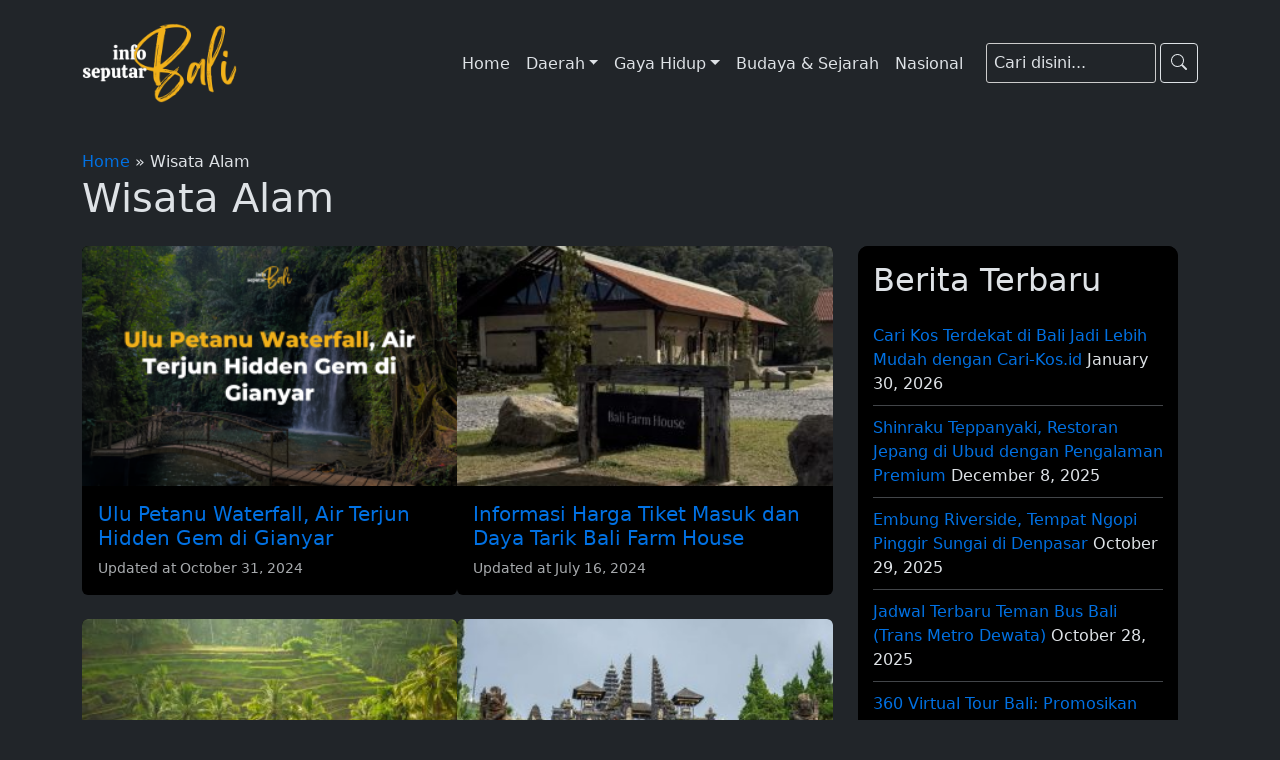

--- FILE ---
content_type: text/html; charset=UTF-8
request_url: https://www.infoseputarbali.com/tag/wisata-alam/
body_size: 14467
content:
<!doctype html>
<html lang="en-US" data-bs-theme="dark">
<head>
    <meta charset="UTF-8">
    <meta name="viewport" content="width=device-width, initial-scale=1">
    <link rel="profile" href="https://gmpg.org/xfn/11">
	<link rel="stylesheet" href="https://cdnjs.cloudflare.com/ajax/libs/font-awesome/6.0.0/css/all.min.css">
    <meta name='robots' content='index, follow, max-image-preview:large, max-snippet:-1, max-video-preview:-1' />

	<!-- This site is optimized with the Yoast SEO plugin v26.8 - https://yoast.com/product/yoast-seo-wordpress/ -->
	<title>Wisata Alam Archives - Info Seputar Bali</title>
	<link rel="canonical" href="https://www.infoseputarbali.com/tag/wisata-alam/" />
	<link rel="next" href="https://www.infoseputarbali.com/tag/wisata-alam/page/2/" />
	<meta property="og:locale" content="en_US" />
	<meta property="og:type" content="article" />
	<meta property="og:title" content="Wisata Alam Archives - Info Seputar Bali" />
	<meta property="og:url" content="https://www.infoseputarbali.com/tag/wisata-alam/" />
	<meta property="og:site_name" content="Info Seputar Bali" />
	<meta name="twitter:card" content="summary_large_image" />
	<script type="application/ld+json" class="yoast-schema-graph">{"@context":"https://schema.org","@graph":[{"@type":"CollectionPage","@id":"https://www.infoseputarbali.com/tag/wisata-alam/","url":"https://www.infoseputarbali.com/tag/wisata-alam/","name":"Wisata Alam Archives - Info Seputar Bali","isPartOf":{"@id":"https://www.infoseputarbali.com/#website"},"primaryImageOfPage":{"@id":"https://www.infoseputarbali.com/tag/wisata-alam/#primaryimage"},"image":{"@id":"https://www.infoseputarbali.com/tag/wisata-alam/#primaryimage"},"thumbnailUrl":"https://www.infoseputarbali.com/wp-content/uploads/2024/10/Ulu-Petanu-Waterfall-Air-Terjun-Hidden-Gem-di-Gianyar.png","breadcrumb":{"@id":"https://www.infoseputarbali.com/tag/wisata-alam/#breadcrumb"},"inLanguage":"en-US"},{"@type":"ImageObject","inLanguage":"en-US","@id":"https://www.infoseputarbali.com/tag/wisata-alam/#primaryimage","url":"https://www.infoseputarbali.com/wp-content/uploads/2024/10/Ulu-Petanu-Waterfall-Air-Terjun-Hidden-Gem-di-Gianyar.png","contentUrl":"https://www.infoseputarbali.com/wp-content/uploads/2024/10/Ulu-Petanu-Waterfall-Air-Terjun-Hidden-Gem-di-Gianyar.png","width":1280,"height":853,"caption":"Ulu Petanu Waterfall, Air Terjun Hidden Gem di Gianyar"},{"@type":"BreadcrumbList","@id":"https://www.infoseputarbali.com/tag/wisata-alam/#breadcrumb","itemListElement":[{"@type":"ListItem","position":1,"name":"Home","item":"https://www.infoseputarbali.com/"},{"@type":"ListItem","position":2,"name":"Wisata Alam"}]},{"@type":"WebSite","@id":"https://www.infoseputarbali.com/#website","url":"https://www.infoseputarbali.com/","name":"Info Seputar Bali","description":"Media Berita Bali Terkini","publisher":{"@id":"https://www.infoseputarbali.com/#organization"},"potentialAction":[{"@type":"SearchAction","target":{"@type":"EntryPoint","urlTemplate":"https://www.infoseputarbali.com/?s={search_term_string}"},"query-input":{"@type":"PropertyValueSpecification","valueRequired":true,"valueName":"search_term_string"}}],"inLanguage":"en-US"},{"@type":"Organization","@id":"https://www.infoseputarbali.com/#organization","name":"Info Seputar Bali","url":"https://www.infoseputarbali.com/","logo":{"@type":"ImageObject","inLanguage":"en-US","@id":"https://www.infoseputarbali.com/#/schema/logo/image/","url":"https://www.infoseputarbali.com/wp-content/uploads/2024/07/cropped-cropped-LOGO-PUTIH-01-1-e1720802810823.png","contentUrl":"https://www.infoseputarbali.com/wp-content/uploads/2024/07/cropped-cropped-LOGO-PUTIH-01-1-e1720802810823.png","width":2871,"height":1481,"caption":"Info Seputar Bali"},"image":{"@id":"https://www.infoseputarbali.com/#/schema/logo/image/"}}]}</script>
	<!-- / Yoast SEO plugin. -->


<link rel='dns-prefetch' href='//cdn.jsdelivr.net' />
<link rel="alternate" type="application/rss+xml" title="Info Seputar Bali &raquo; Feed" href="https://www.infoseputarbali.com/feed/" />
<script id="wpp-js" src="https://www.infoseputarbali.com/wp-content/plugins/wordpress-popular-posts/assets/js/wpp.min.js?ver=7.3.6" data-sampling="0" data-sampling-rate="100" data-api-url="https://www.infoseputarbali.com/wp-json/wordpress-popular-posts" data-post-id="0" data-token="dc7823fbf0" data-lang="0" data-debug="0"></script>
<link rel="alternate" type="application/rss+xml" title="Info Seputar Bali &raquo; Wisata Alam Tag Feed" href="https://www.infoseputarbali.com/tag/wisata-alam/feed/" />
<style id='wp-img-auto-sizes-contain-inline-css'>
img:is([sizes=auto i],[sizes^="auto," i]){contain-intrinsic-size:3000px 1500px}
/*# sourceURL=wp-img-auto-sizes-contain-inline-css */
</style>
<style id='wp-emoji-styles-inline-css'>

	img.wp-smiley, img.emoji {
		display: inline !important;
		border: none !important;
		box-shadow: none !important;
		height: 1em !important;
		width: 1em !important;
		margin: 0 0.07em !important;
		vertical-align: -0.1em !important;
		background: none !important;
		padding: 0 !important;
	}
/*# sourceURL=wp-emoji-styles-inline-css */
</style>
<style id='wp-block-library-inline-css'>
:root{--wp-block-synced-color:#7a00df;--wp-block-synced-color--rgb:122,0,223;--wp-bound-block-color:var(--wp-block-synced-color);--wp-editor-canvas-background:#ddd;--wp-admin-theme-color:#007cba;--wp-admin-theme-color--rgb:0,124,186;--wp-admin-theme-color-darker-10:#006ba1;--wp-admin-theme-color-darker-10--rgb:0,107,160.5;--wp-admin-theme-color-darker-20:#005a87;--wp-admin-theme-color-darker-20--rgb:0,90,135;--wp-admin-border-width-focus:2px}@media (min-resolution:192dpi){:root{--wp-admin-border-width-focus:1.5px}}.wp-element-button{cursor:pointer}:root .has-very-light-gray-background-color{background-color:#eee}:root .has-very-dark-gray-background-color{background-color:#313131}:root .has-very-light-gray-color{color:#eee}:root .has-very-dark-gray-color{color:#313131}:root .has-vivid-green-cyan-to-vivid-cyan-blue-gradient-background{background:linear-gradient(135deg,#00d084,#0693e3)}:root .has-purple-crush-gradient-background{background:linear-gradient(135deg,#34e2e4,#4721fb 50%,#ab1dfe)}:root .has-hazy-dawn-gradient-background{background:linear-gradient(135deg,#faaca8,#dad0ec)}:root .has-subdued-olive-gradient-background{background:linear-gradient(135deg,#fafae1,#67a671)}:root .has-atomic-cream-gradient-background{background:linear-gradient(135deg,#fdd79a,#004a59)}:root .has-nightshade-gradient-background{background:linear-gradient(135deg,#330968,#31cdcf)}:root .has-midnight-gradient-background{background:linear-gradient(135deg,#020381,#2874fc)}:root{--wp--preset--font-size--normal:16px;--wp--preset--font-size--huge:42px}.has-regular-font-size{font-size:1em}.has-larger-font-size{font-size:2.625em}.has-normal-font-size{font-size:var(--wp--preset--font-size--normal)}.has-huge-font-size{font-size:var(--wp--preset--font-size--huge)}.has-text-align-center{text-align:center}.has-text-align-left{text-align:left}.has-text-align-right{text-align:right}.has-fit-text{white-space:nowrap!important}#end-resizable-editor-section{display:none}.aligncenter{clear:both}.items-justified-left{justify-content:flex-start}.items-justified-center{justify-content:center}.items-justified-right{justify-content:flex-end}.items-justified-space-between{justify-content:space-between}.screen-reader-text{border:0;clip-path:inset(50%);height:1px;margin:-1px;overflow:hidden;padding:0;position:absolute;width:1px;word-wrap:normal!important}.screen-reader-text:focus{background-color:#ddd;clip-path:none;color:#444;display:block;font-size:1em;height:auto;left:5px;line-height:normal;padding:15px 23px 14px;text-decoration:none;top:5px;width:auto;z-index:100000}html :where(.has-border-color){border-style:solid}html :where([style*=border-top-color]){border-top-style:solid}html :where([style*=border-right-color]){border-right-style:solid}html :where([style*=border-bottom-color]){border-bottom-style:solid}html :where([style*=border-left-color]){border-left-style:solid}html :where([style*=border-width]){border-style:solid}html :where([style*=border-top-width]){border-top-style:solid}html :where([style*=border-right-width]){border-right-style:solid}html :where([style*=border-bottom-width]){border-bottom-style:solid}html :where([style*=border-left-width]){border-left-style:solid}html :where(img[class*=wp-image-]){height:auto;max-width:100%}:where(figure){margin:0 0 1em}html :where(.is-position-sticky){--wp-admin--admin-bar--position-offset:var(--wp-admin--admin-bar--height,0px)}@media screen and (max-width:600px){html :where(.is-position-sticky){--wp-admin--admin-bar--position-offset:0px}}

/*# sourceURL=wp-block-library-inline-css */
</style>
<style id='classic-theme-styles-inline-css'>
/*! This file is auto-generated */
.wp-block-button__link{color:#fff;background-color:#32373c;border-radius:9999px;box-shadow:none;text-decoration:none;padding:calc(.667em + 2px) calc(1.333em + 2px);font-size:1.125em}.wp-block-file__button{background:#32373c;color:#fff;text-decoration:none}
/*# sourceURL=/wp-includes/css/classic-themes.min.css */
</style>
<link rel='stylesheet' id='contact-form-7-css' href='https://www.infoseputarbali.com/wp-content/plugins/contact-form-7/includes/css/styles.css?ver=6.1.4' media='all' />
<link rel='stylesheet' id='math-captcha-frontend-css' href='https://www.infoseputarbali.com/wp-content/plugins/wp-advanced-math-captcha/css/frontend.css?ver=6.9' media='all' />
<link rel='stylesheet' id='yop-public-css' href='https://www.infoseputarbali.com/wp-content/plugins/yop-poll/public/assets/css/yop-poll-public-6.5.39.css?ver=6.9' media='all' />
<link rel='stylesheet' id='ez-toc-css' href='https://www.infoseputarbali.com/wp-content/plugins/easy-table-of-contents/assets/css/screen.min.css?ver=2.0.80' media='all' />
<style id='ez-toc-inline-css'>
div#ez-toc-container .ez-toc-title {font-size: 120%;}div#ez-toc-container .ez-toc-title {font-weight: 500;}div#ez-toc-container ul li , div#ez-toc-container ul li a {font-size: 95%;}div#ez-toc-container ul li , div#ez-toc-container ul li a {font-weight: 500;}div#ez-toc-container nav ul ul li {font-size: 90%;}.ez-toc-box-title {font-weight: bold; margin-bottom: 10px; text-align: center; text-transform: uppercase; letter-spacing: 1px; color: #666; padding-bottom: 5px;position:absolute;top:-4%;left:5%;background-color: inherit;transition: top 0.3s ease;}.ez-toc-box-title.toc-closed {top:-25%;}
/*# sourceURL=ez-toc-inline-css */
</style>
<link rel='stylesheet' id='wordpress-popular-posts-css-css' href='https://www.infoseputarbali.com/wp-content/plugins/wordpress-popular-posts/assets/css/wpp.css?ver=7.3.6' media='all' />
<link rel='stylesheet' id='infoseputarbali-style-css' href='https://www.infoseputarbali.com/wp-content/themes/infoseputarbali/style.css?ver=1.0.0' media='all' />
<link rel='stylesheet' id='bootstrap-css-css' href='https://cdn.jsdelivr.net/npm/bootstrap@5.3.3/dist/css/bootstrap.min.css?ver=6.9' media='all' />
<script src="https://www.infoseputarbali.com/wp-includes/js/dist/hooks.min.js?ver=dd5603f07f9220ed27f1" id="wp-hooks-js"></script>
<script src="https://www.infoseputarbali.com/wp-includes/js/dist/i18n.min.js?ver=c26c3dc7bed366793375" id="wp-i18n-js"></script>
<script id="wp-i18n-js-after">
wp.i18n.setLocaleData( { 'text direction\u0004ltr': [ 'ltr' ] } );
//# sourceURL=wp-i18n-js-after
</script>
<script src="https://www.infoseputarbali.com/wp-includes/js/jquery/jquery.min.js?ver=3.7.1" id="jquery-core-js"></script>
<script src="https://www.infoseputarbali.com/wp-includes/js/jquery/jquery-migrate.min.js?ver=3.4.1" id="jquery-migrate-js"></script>
<script src="https://www.infoseputarbali.com/wp-includes/js/dist/vendor/react.min.js?ver=18.3.1.1" id="react-js"></script>
<script src="https://www.infoseputarbali.com/wp-includes/js/dist/vendor/react-jsx-runtime.min.js?ver=18.3.1" id="react-jsx-runtime-js"></script>
<script src="https://www.infoseputarbali.com/wp-includes/js/dist/deprecated.min.js?ver=e1f84915c5e8ae38964c" id="wp-deprecated-js"></script>
<script src="https://www.infoseputarbali.com/wp-includes/js/dist/dom.min.js?ver=26edef3be6483da3de2e" id="wp-dom-js"></script>
<script src="https://www.infoseputarbali.com/wp-includes/js/dist/vendor/react-dom.min.js?ver=18.3.1.1" id="react-dom-js"></script>
<script src="https://www.infoseputarbali.com/wp-includes/js/dist/escape-html.min.js?ver=6561a406d2d232a6fbd2" id="wp-escape-html-js"></script>
<script src="https://www.infoseputarbali.com/wp-includes/js/dist/element.min.js?ver=6a582b0c827fa25df3dd" id="wp-element-js"></script>
<script src="https://www.infoseputarbali.com/wp-includes/js/dist/is-shallow-equal.min.js?ver=e0f9f1d78d83f5196979" id="wp-is-shallow-equal-js"></script>
<script src="https://www.infoseputarbali.com/wp-includes/js/dist/keycodes.min.js?ver=34c8fb5e7a594a1c8037" id="wp-keycodes-js"></script>
<script src="https://www.infoseputarbali.com/wp-includes/js/dist/priority-queue.min.js?ver=2d59d091223ee9a33838" id="wp-priority-queue-js"></script>
<script src="https://www.infoseputarbali.com/wp-includes/js/dist/compose.min.js?ver=7a9b375d8c19cf9d3d9b" id="wp-compose-js"></script>
<script src="https://www.infoseputarbali.com/wp-includes/js/dist/private-apis.min.js?ver=4f465748bda624774139" id="wp-private-apis-js"></script>
<script src="https://www.infoseputarbali.com/wp-includes/js/dist/redux-routine.min.js?ver=8bb92d45458b29590f53" id="wp-redux-routine-js"></script>
<script src="https://www.infoseputarbali.com/wp-includes/js/dist/data.min.js?ver=f940198280891b0b6318" id="wp-data-js"></script>
<script id="wp-data-js-after">
( function() {
	var userId = 0;
	var storageKey = "WP_DATA_USER_" + userId;
	wp.data
		.use( wp.data.plugins.persistence, { storageKey: storageKey } );
} )();
//# sourceURL=wp-data-js-after
</script>
<script src="https://www.infoseputarbali.com/wp-content/plugins/wp-advanced-math-captcha/js/wmc.js?ver=2.1.8" id="wmc-js-js" defer data-wp-strategy="defer"></script>
<script id="yop-public-js-extra">
var objectL10n = {"yopPollParams":{"urlParams":{"ajax":"https://www.infoseputarbali.com/wp-admin/admin-ajax.php","wpLogin":"https://www.infoseputarbali.com/p4on/?redirect_to=https%3A%2F%2Fwww.infoseputarbali.com%2Fwp-admin%2Fadmin-ajax.php%3Faction%3Dyop_poll_record_wordpress_vote"},"apiParams":{"reCaptcha":{"siteKey":""},"reCaptchaV2Invisible":{"siteKey":""},"reCaptchaV3":{"siteKey":""},"hCaptcha":{"siteKey":""},"cloudflareTurnstile":{"siteKey":""}},"captchaParams":{"imgPath":"https://www.infoseputarbali.com/wp-content/plugins/yop-poll/public/assets/img/","url":"https://www.infoseputarbali.com/wp-content/plugins/yop-poll/app.php","accessibilityAlt":"Sound icon","accessibilityTitle":"Accessibility option: listen to a question and answer it!","accessibilityDescription":"Type below the \u003Cstrong\u003Eanswer\u003C/strong\u003E to what you hear. Numbers or words:","explanation":"Click or touch the \u003Cstrong\u003EANSWER\u003C/strong\u003E","refreshAlt":"Refresh/reload icon","refreshTitle":"Refresh/reload: get new images and accessibility option!"},"voteParams":{"invalidPoll":"Invalid Poll","noAnswersSelected":"No answer selected","minAnswersRequired":"At least {min_answers_allowed} answer(s) required","maxAnswersRequired":"A max of {max_answers_allowed} answer(s) accepted","noAnswerForOther":"No other answer entered","noValueForCustomField":"{custom_field_name} is required","tooManyCharsForCustomField":"Text for {custom_field_name} is too long","consentNotChecked":"You must agree to our terms and conditions","noCaptchaSelected":"Captcha is required","thankYou":"Thank you for your vote"},"resultsParams":{"singleVote":"vote","multipleVotes":"votes","singleAnswer":"answer","multipleAnswers":"answers"}}};
//# sourceURL=yop-public-js-extra
</script>
<script src="https://www.infoseputarbali.com/wp-content/plugins/yop-poll/public/assets/js/yop-poll-public-6.5.39.min.js?ver=6.9" id="yop-public-js"></script>
<link rel="https://api.w.org/" href="https://www.infoseputarbali.com/wp-json/" /><link rel="alternate" title="JSON" type="application/json" href="https://www.infoseputarbali.com/wp-json/wp/v2/tags/80" /><link rel="EditURI" type="application/rsd+xml" title="RSD" href="https://www.infoseputarbali.com/xmlrpc.php?rsd" />
<meta name="generator" content="WordPress 6.9" />
            <style id="wpp-loading-animation-styles">@-webkit-keyframes bgslide{from{background-position-x:0}to{background-position-x:-200%}}@keyframes bgslide{from{background-position-x:0}to{background-position-x:-200%}}.wpp-widget-block-placeholder,.wpp-shortcode-placeholder{margin:0 auto;width:60px;height:3px;background:#dd3737;background:linear-gradient(90deg,#dd3737 0%,#571313 10%,#dd3737 100%);background-size:200% auto;border-radius:3px;-webkit-animation:bgslide 1s infinite linear;animation:bgslide 1s infinite linear}</style>
            <link rel="icon" href="https://www.infoseputarbali.com/wp-content/uploads/2024/01/Logo-ISB-Web2-150x150.png" sizes="32x32" />
<link rel="icon" href="https://www.infoseputarbali.com/wp-content/uploads/2024/01/Logo-ISB-Web2.png" sizes="192x192" />
<link rel="apple-touch-icon" href="https://www.infoseputarbali.com/wp-content/uploads/2024/01/Logo-ISB-Web2.png" />
<meta name="msapplication-TileImage" content="https://www.infoseputarbali.com/wp-content/uploads/2024/01/Logo-ISB-Web2.png" />
    <style>
    /* CSS untuk toggle navbar */
    .navbar-toggler.collapsed .navbar-toggler-icon {
        background-image: url('data:image/svg+xml;charset=utf8,%3Csvg xmlns%3D"http://www.w3.org/2000/svg" viewBox%3D"0 0 30 30"%3E%3Cpath stroke%3D"white" stroke-width%3D"2" stroke-linecap%3D"round" stroke-miterlimit%3D"10" d%3D"M4 7h22M4 15h22M4 23h22"%3E%3C/path%3E%3C/svg%3E') !important;
    }

    .navbar-toggler:not(.collapsed) .navbar-toggler-icon, .navbar-toggler:hover .navbar-toggler-icon {
        background-image: url('data:image/svg+xml;charset=utf8,%3Csvg xmlns%3D"http://www.w3.org/2000/svg" viewBox%3D"0 0 30 30"%3E%3Cpath stroke%3D"%230171e3" stroke-width%3D"2" stroke-linecap%3D"round" stroke-miterlimit%3D"10" d%3D"M4 7h22M4 15h22M4 23h22"%3E%3C/path%3E%3C/svg%3E') !important;
    }

    /* CSS untuk header sticky */
    .sticky-header {
        position: fixed !important;
        top: 0 !important;
        width: 100% !important;
        z-index: 1000 !important;
        background-color: #343a40 !important; /* Ganti dengan warna latar belakang yang diinginkan */
        box-shadow: 0 2px 4px rgba(0, 0, 0, 0.1) !important; /* Efek shadow saat header menempel */
        transition: background-color 0.3s ease, box-shadow 0.3s ease, padding 0.3s ease, height 0.3s ease !important; /* Transisi smooth */
        height: auto !important; /* tinggi header lebih pendek saat sticky */
    }

    /* Gaya untuk navbar */
    .navbar {
        display: flex !important;
        align-items: center !important; /* Vertically center all items */
    }

    .navbar-brand img {
        max-height: 80px !important; /* Atur ukuran logo sesuai kebutuhan */
        height: auto !important;
    }

    .navbar-toggler {
        margin-left: auto !important; /* Menggeser tombol toggle ke kanan */
    }

    .navbar-nav {
        display: flex !important;
        align-items: center !important; /* Vertically center menu items */
        margin-left: 0 !important;
    }

    .search-toggle {
        display: none !important; /* Sembunyikan pada desktop */
    }

    @media (max-width: 992px) {
        .search-toggle {
            display: block !important; /* Tampilkan pada mobile */
            background: none !important;
            border: none !important;
            padding: 0 !important;
			margin-right: 10px !important;
        }

        .search-form.search-box {
            display: none !important; /* Sembunyikan search form pada mobile */
            position: absolute !important;
            top: 100% !important;
            left: 0 !important;
            right: 0 !important;
            background-color: #343a40 !important; /* Ganti dengan warna latar belakang yang diinginkan */
            z-index: 1001 !important;
            padding: 10px !important;
        }

        .search-form.search-box.active {
            display: flex !important; /* Tampilkan search form ketika active */
        }
		
		div.button {
			display: inline-flex !important;
			
		}
    }

    /* Gaya untuk kotak pencarian */
    .search-form {
        display: flex !important;
        align-items: center !important; /* Vertically center search form */
    }

    .search-field {
        flex: 1 !important;
        margin-right: 10px !important;
    }

    .search-submit {
        background-color: #343a40 !important; /* Ganti dengan warna latar belakang yang diinginkan */
        color: white !important; /* Ganti dengan warna teks yang diinginkan */
        border: none !important;
        padding: 5px 10px !important;
        cursor: pointer !important;
    }

    .search-submit:hover {
        background-color: #495057 !important; /* Ganti dengan warna latar belakang saat hover */
    }
    </style>
    <meta name="google-adsense-account" content="ca-pub-8131150177576260">
	<!-- Google tag (gtag.js) -->
	<script async src="https://www.googletagmanager.com/gtag/js?id=G-GLLSM27WBM"></script>
	<script>
	  window.dataLayer = window.dataLayer || [];
	  function gtag(){dataLayer.push(arguments);}
	  gtag('js', new Date());

	  gtag('config', 'G-GLLSM27WBM');
	</script>
</head>

<body class="archive tag tag-wisata-alam tag-80 wp-custom-logo wp-theme-infoseputarbali hfeed" style="margin-bottom: 0;">
        <div id="page" class="site container-fluid px-0 mx-0 my-0">
        <a class="skip-link screen-reader-text" href="#primary">Skip to content</a>

        <header id="masthead" class="site-header header-large">
            <div class="container">
                <nav class="navbar navbar-expand-lg">

                    <a class="navbar-brand" href="https://www.infoseputarbali.com/">
                        <a href="https://www.infoseputarbali.com/" class="custom-logo-link" rel="home"><img width="2871" height="1481" src="https://www.infoseputarbali.com/wp-content/uploads/2024/07/cropped-cropped-LOGO-PUTIH-01-1-e1720802810823.png" class="custom-logo" alt="Info Seputar Bali Logo" decoding="async" fetchpriority="high" srcset="https://www.infoseputarbali.com/wp-content/uploads/2024/07/cropped-cropped-LOGO-PUTIH-01-1-e1720802810823.png 2871w, https://www.infoseputarbali.com/wp-content/uploads/2024/07/cropped-cropped-LOGO-PUTIH-01-1-e1720802810823-300x155.png 300w, https://www.infoseputarbali.com/wp-content/uploads/2024/07/cropped-cropped-LOGO-PUTIH-01-1-e1720802810823-1024x528.png 1024w, https://www.infoseputarbali.com/wp-content/uploads/2024/07/cropped-cropped-LOGO-PUTIH-01-1-e1720802810823-768x396.png 768w, https://www.infoseputarbali.com/wp-content/uploads/2024/07/cropped-cropped-LOGO-PUTIH-01-1-e1720802810823-1536x792.png 1536w, https://www.infoseputarbali.com/wp-content/uploads/2024/07/cropped-cropped-LOGO-PUTIH-01-1-e1720802810823-2048x1056.png 2048w" sizes="(max-width: 2871px) 100vw, 2871px" /></a>                    </a>
					<div class="button">
						<button class="search-toggle" aria-label="Toggle search">
							<svg xmlns="http://www.w3.org/2000/svg" width="16" height="16" fill="currentColor" class="bi bi-search" viewBox="0 0 16 16">
								<path d="M11.742 10.344a6.5 6.5 0 1 0-1.397 1.398h-.001q.044.06.098.115l3.85 3.85a1 1 0 0 0 1.415-1.414l-3.85-3.85a1 1 0 0 0-.115-.1zM12 6.5a5.5 5.5 0 1 1-11 0 5.5 5.5 0 0 1 11 0"/>
							</svg>
						</button>
						<button class="navbar-toggler collapsed" type="button" data-bs-toggle="collapse" data-bs-target="#navbarSupportedContent" aria-controls="navbarSupportedContent" aria-expanded="false" aria-label="Toggle navigation">
                        	<span class="navbar-toggler-icon"></span>
                   		 </button>
					</div>
                    <div class="collapse navbar-collapse justify-content-end" id="navbarSupportedContent">
						
                        <ul id="primary-menu" class="navbar-nav mb-2 mb-lg-0" itemscope itemtype="http://www.schema.org/SiteNavigationElement"><li  id="menu-item-41" class="menu-item menu-item-type-custom menu-item-object-custom menu-item-home menu-item-41 nav-item"><a itemprop="url" href="https://www.infoseputarbali.com/" class="nav-link"><span itemprop="name">Home</span></a></li>
<li  id="menu-item-21" class="menu-item menu-item-type-taxonomy menu-item-object-category menu-item-has-children dropdown menu-item-21 nav-item"><a href="#" data-toggle="dropdown" aria-expanded="false" class="dropdown-toggle nav-link" id="menu-item-dropdown-21"><span itemprop="name">Daerah</span></a>
<ul class="dropdown-menu" aria-labelledby="menu-item-dropdown-21">
	<li  id="menu-item-25" class="menu-item menu-item-type-taxonomy menu-item-object-category menu-item-25 nav-item"><a itemprop="url" href="https://www.infoseputarbali.com/category/daerah/denpasar/" class="dropdown-item"><span itemprop="name">Denpasar</span></a></li>
	<li  id="menu-item-22" class="menu-item menu-item-type-taxonomy menu-item-object-category menu-item-22 nav-item"><a itemprop="url" href="https://www.infoseputarbali.com/category/daerah/badung/" class="dropdown-item"><span itemprop="name">Badung</span></a></li>
	<li  id="menu-item-30" class="menu-item menu-item-type-taxonomy menu-item-object-category menu-item-30 nav-item"><a itemprop="url" href="https://www.infoseputarbali.com/category/daerah/tabanan/" class="dropdown-item"><span itemprop="name">Tabanan</span></a></li>
	<li  id="menu-item-26" class="menu-item menu-item-type-taxonomy menu-item-object-category menu-item-26 nav-item"><a itemprop="url" href="https://www.infoseputarbali.com/category/daerah/gianyar/" class="dropdown-item"><span itemprop="name">Gianyar</span></a></li>
	<li  id="menu-item-24" class="menu-item menu-item-type-taxonomy menu-item-object-category menu-item-24 nav-item"><a itemprop="url" href="https://www.infoseputarbali.com/category/daerah/buleleng/" class="dropdown-item"><span itemprop="name">Buleleng</span></a></li>
	<li  id="menu-item-23" class="menu-item menu-item-type-taxonomy menu-item-object-category menu-item-23 nav-item"><a itemprop="url" href="https://www.infoseputarbali.com/category/daerah/bangli/" class="dropdown-item"><span itemprop="name">Bangli</span></a></li>
	<li  id="menu-item-27" class="menu-item menu-item-type-taxonomy menu-item-object-category menu-item-27 nav-item"><a itemprop="url" href="https://www.infoseputarbali.com/category/daerah/karangasem/" class="dropdown-item"><span itemprop="name">Karangasem</span></a></li>
	<li  id="menu-item-28" class="menu-item menu-item-type-taxonomy menu-item-object-category menu-item-28 nav-item"><a itemprop="url" href="https://www.infoseputarbali.com/category/daerah/klungkung/" class="dropdown-item"><span itemprop="name">Klungkung</span></a></li>
	<li  id="menu-item-29" class="menu-item menu-item-type-taxonomy menu-item-object-category menu-item-29 nav-item"><a itemprop="url" href="https://www.infoseputarbali.com/category/daerah/negara/" class="dropdown-item"><span itemprop="name">Negara</span></a></li>
</ul>
</li>
<li  id="menu-item-32" class="menu-item menu-item-type-taxonomy menu-item-object-category menu-item-has-children dropdown menu-item-32 nav-item"><a href="#" data-toggle="dropdown" aria-expanded="false" class="dropdown-toggle nav-link" id="menu-item-dropdown-32"><span itemprop="name">Gaya Hidup</span></a>
<ul class="dropdown-menu" aria-labelledby="menu-item-dropdown-32">
	<li  id="menu-item-40" class="menu-item menu-item-type-taxonomy menu-item-object-category menu-item-40 nav-item"><a itemprop="url" href="https://www.infoseputarbali.com/category/wisata/" class="dropdown-item"><span itemprop="name">Wisata</span></a></li>
	<li  id="menu-item-35" class="menu-item menu-item-type-taxonomy menu-item-object-category menu-item-35 nav-item"><a itemprop="url" href="https://www.infoseputarbali.com/category/kuliner/" class="dropdown-item"><span itemprop="name">Kuliner</span></a></li>
	<li  id="menu-item-320" class="menu-item menu-item-type-taxonomy menu-item-object-category menu-item-320 nav-item"><a itemprop="url" href="https://www.infoseputarbali.com/category/gaya-hidup/dunia-kerja/" class="dropdown-item"><span itemprop="name">Dunia Kerja</span></a></li>
	<li  id="menu-item-321" class="menu-item menu-item-type-taxonomy menu-item-object-category menu-item-321 nav-item"><a itemprop="url" href="https://www.infoseputarbali.com/category/gaya-hidup/kesehatan/" class="dropdown-item"><span itemprop="name">Kesehatan</span></a></li>
	<li  id="menu-item-33" class="menu-item menu-item-type-taxonomy menu-item-object-category menu-item-33 nav-item"><a itemprop="url" href="https://www.infoseputarbali.com/category/gaya-hidup/film/" class="dropdown-item"><span itemprop="name">Film</span></a></li>
	<li  id="menu-item-34" class="menu-item menu-item-type-taxonomy menu-item-object-category menu-item-34 nav-item"><a itemprop="url" href="https://www.infoseputarbali.com/category/gaya-hidup/musik/" class="dropdown-item"><span itemprop="name">Musik</span></a></li>
	<li  id="menu-item-37" class="menu-item menu-item-type-taxonomy menu-item-object-category menu-item-37 nav-item"><a itemprop="url" href="https://www.infoseputarbali.com/category/olahraga/" class="dropdown-item"><span itemprop="name">Olahraga</span></a></li>
	<li  id="menu-item-1296" class="menu-item menu-item-type-taxonomy menu-item-object-category menu-item-1296 nav-item"><a itemprop="url" href="https://www.infoseputarbali.com/category/otomotif/" class="dropdown-item"><span itemprop="name">Otomotif</span></a></li>
</ul>
</li>
<li  id="menu-item-20" class="menu-item menu-item-type-taxonomy menu-item-object-category menu-item-20 nav-item"><a itemprop="url" href="https://www.infoseputarbali.com/category/budaya-sejarah/" class="nav-link"><span itemprop="name">Budaya &amp; Sejarah</span></a></li>
<li  id="menu-item-36" class="menu-item menu-item-type-taxonomy menu-item-object-category menu-item-36 nav-item"><a itemprop="url" href="https://www.infoseputarbali.com/category/nasional/" class="nav-link"><span itemprop="name">Nasional</span></a></li>
</ul>
                    </div>
                    <form role="search" method="get" class="search-form form-inline my-2 my-lg-0 search-box" action="https://www.infoseputarbali.com/">
                        <input type="search" class="search-field form-control mr-sm-2" placeholder="Cari disini..." value="" name="s" title="Search for:">
                        <button type="submit" class="search-submit btn btn-outline-success my-2 my-sm-0" aria-label="Search">
                            <svg xmlns="http://www.w3.org/2000/svg" width="16" height="16" fill="currentColor" class="bi bi-search" viewBox="0 0 16 16">
                                <path d="M11.742 10.344a6.5 6.5 0 1 0-1.397 1.398h-.001q.044.06.098.115l3.85 3.85a1 1 0 0 0 1.415-1.414l-3.85-3.85a1 1 0 0 0-.115-.1zM12 6.5a5.5 5.5 0 1 1-11 0 5.5 5.5 0 0 1 11 0"/>
                            </svg>
                        </button>
                    </form>
                </nav>
            </div>
        </header><!-- #masthead -->
    </div>
    <script type="speculationrules">
{"prefetch":[{"source":"document","where":{"and":[{"href_matches":"/*"},{"not":{"href_matches":["/wp-*.php","/wp-admin/*","/wp-content/uploads/*","/wp-content/*","/wp-content/plugins/*","/wp-content/themes/infoseputarbali/*","/*\\?(.+)"]}},{"not":{"selector_matches":"a[rel~=\"nofollow\"]"}},{"not":{"selector_matches":".no-prefetch, .no-prefetch a"}}]},"eagerness":"conservative"}]}
</script>
    <script type="text/javascript">
        document.addEventListener('DOMContentLoaded', function () {
            var tempBreadcrumbs = document.getElementById('temp-breadcrumbs');
            if (tempBreadcrumbs) {
                var breadcrumbs = tempBreadcrumbs.innerHTML;
                var entryHeaderElement = document.querySelector('main article header.entry-header');
                if (entryHeaderElement) {
                    entryHeaderElement.insertAdjacentHTML('afterbegin', breadcrumbs);
                }
                tempBreadcrumbs.remove();
            }
        });
    </script>
    <script src="https://www.infoseputarbali.com/wp-content/plugins/contact-form-7/includes/swv/js/index.js?ver=6.1.4" id="swv-js"></script>
<script id="contact-form-7-js-before">
var wpcf7 = {
    "api": {
        "root": "https:\/\/www.infoseputarbali.com\/wp-json\/",
        "namespace": "contact-form-7\/v1"
    }
};
//# sourceURL=contact-form-7-js-before
</script>
<script src="https://www.infoseputarbali.com/wp-content/plugins/contact-form-7/includes/js/index.js?ver=6.1.4" id="contact-form-7-js"></script>
<script id="ez-toc-scroll-scriptjs-js-extra">
var eztoc_smooth_local = {"scroll_offset":"30","add_request_uri":"","add_self_reference_link":""};
//# sourceURL=ez-toc-scroll-scriptjs-js-extra
</script>
<script src="https://www.infoseputarbali.com/wp-content/plugins/easy-table-of-contents/assets/js/smooth_scroll.min.js?ver=2.0.80" id="ez-toc-scroll-scriptjs-js"></script>
<script src="https://www.infoseputarbali.com/wp-content/plugins/easy-table-of-contents/vendor/js-cookie/js.cookie.min.js?ver=2.2.1" id="ez-toc-js-cookie-js"></script>
<script src="https://www.infoseputarbali.com/wp-content/plugins/easy-table-of-contents/vendor/sticky-kit/jquery.sticky-kit.min.js?ver=1.9.2" id="ez-toc-jquery-sticky-kit-js"></script>
<script id="ez-toc-js-js-extra">
var ezTOC = {"smooth_scroll":"1","visibility_hide_by_default":"","scroll_offset":"30","fallbackIcon":"\u003Cspan class=\"\"\u003E\u003Cspan class=\"eztoc-hide\" style=\"display:none;\"\u003EToggle\u003C/span\u003E\u003Cspan class=\"ez-toc-icon-toggle-span\"\u003E\u003Csvg style=\"fill: #999;color:#999\" xmlns=\"http://www.w3.org/2000/svg\" class=\"list-377408\" width=\"20px\" height=\"20px\" viewBox=\"0 0 24 24\" fill=\"none\"\u003E\u003Cpath d=\"M6 6H4v2h2V6zm14 0H8v2h12V6zM4 11h2v2H4v-2zm16 0H8v2h12v-2zM4 16h2v2H4v-2zm16 0H8v2h12v-2z\" fill=\"currentColor\"\u003E\u003C/path\u003E\u003C/svg\u003E\u003Csvg style=\"fill: #999;color:#999\" class=\"arrow-unsorted-368013\" xmlns=\"http://www.w3.org/2000/svg\" width=\"10px\" height=\"10px\" viewBox=\"0 0 24 24\" version=\"1.2\" baseProfile=\"tiny\"\u003E\u003Cpath d=\"M18.2 9.3l-6.2-6.3-6.2 6.3c-.2.2-.3.4-.3.7s.1.5.3.7c.2.2.4.3.7.3h11c.3 0 .5-.1.7-.3.2-.2.3-.5.3-.7s-.1-.5-.3-.7zM5.8 14.7l6.2 6.3 6.2-6.3c.2-.2.3-.5.3-.7s-.1-.5-.3-.7c-.2-.2-.4-.3-.7-.3h-11c-.3 0-.5.1-.7.3-.2.2-.3.5-.3.7s.1.5.3.7z\"/\u003E\u003C/svg\u003E\u003C/span\u003E\u003C/span\u003E","chamomile_theme_is_on":""};
//# sourceURL=ez-toc-js-js-extra
</script>
<script src="https://www.infoseputarbali.com/wp-content/plugins/easy-table-of-contents/assets/js/front.min.js?ver=2.0.80-1769737455" id="ez-toc-js-js"></script>
<script src="https://www.infoseputarbali.com/wp-content/themes/infoseputarbali/js/navigation.js?ver=1.0.0" id="infoseputarbali-navigation-js"></script>
<script src="https://cdn.jsdelivr.net/npm/bootstrap@5.3.3/dist/js/bootstrap.bundle.min.js" id="bootstrap-js-js"></script>
<script src="https://www.google.com/recaptcha/api.js?render=6Le2e40UAAAAAL6GxSIcug-TquKVf4YmrWoC0XB6&amp;ver=3.0" id="google-recaptcha-js"></script>
<script src="https://www.infoseputarbali.com/wp-includes/js/dist/vendor/wp-polyfill.min.js?ver=3.15.0" id="wp-polyfill-js"></script>
<script id="wpcf7-recaptcha-js-before">
var wpcf7_recaptcha = {
    "sitekey": "6Le2e40UAAAAAL6GxSIcug-TquKVf4YmrWoC0XB6",
    "actions": {
        "homepage": "homepage",
        "contactform": "contactform"
    }
};
//# sourceURL=wpcf7-recaptcha-js-before
</script>
<script src="https://www.infoseputarbali.com/wp-content/plugins/contact-form-7/modules/recaptcha/index.js?ver=6.1.4" id="wpcf7-recaptcha-js"></script>
<script id="wp-emoji-settings" type="application/json">
{"baseUrl":"https://s.w.org/images/core/emoji/17.0.2/72x72/","ext":".png","svgUrl":"https://s.w.org/images/core/emoji/17.0.2/svg/","svgExt":".svg","source":{"concatemoji":"https://www.infoseputarbali.com/wp-includes/js/wp-emoji-release.min.js?ver=6.9"}}
</script>
<script type="module">
/*! This file is auto-generated */
const a=JSON.parse(document.getElementById("wp-emoji-settings").textContent),o=(window._wpemojiSettings=a,"wpEmojiSettingsSupports"),s=["flag","emoji"];function i(e){try{var t={supportTests:e,timestamp:(new Date).valueOf()};sessionStorage.setItem(o,JSON.stringify(t))}catch(e){}}function c(e,t,n){e.clearRect(0,0,e.canvas.width,e.canvas.height),e.fillText(t,0,0);t=new Uint32Array(e.getImageData(0,0,e.canvas.width,e.canvas.height).data);e.clearRect(0,0,e.canvas.width,e.canvas.height),e.fillText(n,0,0);const a=new Uint32Array(e.getImageData(0,0,e.canvas.width,e.canvas.height).data);return t.every((e,t)=>e===a[t])}function p(e,t){e.clearRect(0,0,e.canvas.width,e.canvas.height),e.fillText(t,0,0);var n=e.getImageData(16,16,1,1);for(let e=0;e<n.data.length;e++)if(0!==n.data[e])return!1;return!0}function u(e,t,n,a){switch(t){case"flag":return n(e,"\ud83c\udff3\ufe0f\u200d\u26a7\ufe0f","\ud83c\udff3\ufe0f\u200b\u26a7\ufe0f")?!1:!n(e,"\ud83c\udde8\ud83c\uddf6","\ud83c\udde8\u200b\ud83c\uddf6")&&!n(e,"\ud83c\udff4\udb40\udc67\udb40\udc62\udb40\udc65\udb40\udc6e\udb40\udc67\udb40\udc7f","\ud83c\udff4\u200b\udb40\udc67\u200b\udb40\udc62\u200b\udb40\udc65\u200b\udb40\udc6e\u200b\udb40\udc67\u200b\udb40\udc7f");case"emoji":return!a(e,"\ud83e\u1fac8")}return!1}function f(e,t,n,a){let r;const o=(r="undefined"!=typeof WorkerGlobalScope&&self instanceof WorkerGlobalScope?new OffscreenCanvas(300,150):document.createElement("canvas")).getContext("2d",{willReadFrequently:!0}),s=(o.textBaseline="top",o.font="600 32px Arial",{});return e.forEach(e=>{s[e]=t(o,e,n,a)}),s}function r(e){var t=document.createElement("script");t.src=e,t.defer=!0,document.head.appendChild(t)}a.supports={everything:!0,everythingExceptFlag:!0},new Promise(t=>{let n=function(){try{var e=JSON.parse(sessionStorage.getItem(o));if("object"==typeof e&&"number"==typeof e.timestamp&&(new Date).valueOf()<e.timestamp+604800&&"object"==typeof e.supportTests)return e.supportTests}catch(e){}return null}();if(!n){if("undefined"!=typeof Worker&&"undefined"!=typeof OffscreenCanvas&&"undefined"!=typeof URL&&URL.createObjectURL&&"undefined"!=typeof Blob)try{var e="postMessage("+f.toString()+"("+[JSON.stringify(s),u.toString(),c.toString(),p.toString()].join(",")+"));",a=new Blob([e],{type:"text/javascript"});const r=new Worker(URL.createObjectURL(a),{name:"wpTestEmojiSupports"});return void(r.onmessage=e=>{i(n=e.data),r.terminate(),t(n)})}catch(e){}i(n=f(s,u,c,p))}t(n)}).then(e=>{for(const n in e)a.supports[n]=e[n],a.supports.everything=a.supports.everything&&a.supports[n],"flag"!==n&&(a.supports.everythingExceptFlag=a.supports.everythingExceptFlag&&a.supports[n]);var t;a.supports.everythingExceptFlag=a.supports.everythingExceptFlag&&!a.supports.flag,a.supports.everything||((t=a.source||{}).concatemoji?r(t.concatemoji):t.wpemoji&&t.twemoji&&(r(t.twemoji),r(t.wpemoji)))});
//# sourceURL=https://www.infoseputarbali.com/wp-includes/js/wp-emoji-loader.min.js
</script>
    <script>
    jQuery(document).ready(function($) {
        // Script untuk sticky header
        var header = $('#masthead');
        var headerOffset = header.offset().top;

        $(window).scroll(function() {
            if ($(window).scrollTop() > headerOffset) {
                header.addClass('sticky-header').removeClass('header-large');
            } else {
                header.removeClass('sticky-header').addClass('header-large');
            }
        });

        // Script untuk toggle search form pada mobile
        $('.search-toggle').on('click', function() {
            $('.search-form.search-box').toggleClass('active');
			$(this).toggleClass('active');
        });
    });
    </script>
</body>
</html>

<div class="container tag">
    <header class="page-header mb-4">
        <p id="breadcrumbs"><span><span><a href="https://www.infoseputarbali.com/">Home</a></span> » <span class="breadcrumb_last" aria-current="page">Wisata Alam</span></span></p>        <h1 class="page-title">
            Wisata Alam        </h1>
            </header>

    <div class="row">
        <div class="col-lg-8">
            <div class="row">
                                        <div class="col-md-6 col-12 col-post mb-4">
                            <div class="card h-100">
                                                                    <a href="https://www.infoseputarbali.com/ulu-petanu-waterfall/" class="block">
                                        <img width="300" height="200" src="https://www.infoseputarbali.com/wp-content/uploads/2024/10/Ulu-Petanu-Waterfall-Air-Terjun-Hidden-Gem-di-Gianyar-300x200.png" class="card-img-top wp-post-image" alt="Ulu Petanu Waterfall, Air Terjun Hidden Gem di Gianyar" decoding="async" srcset="https://www.infoseputarbali.com/wp-content/uploads/2024/10/Ulu-Petanu-Waterfall-Air-Terjun-Hidden-Gem-di-Gianyar-300x200.png 300w, https://www.infoseputarbali.com/wp-content/uploads/2024/10/Ulu-Petanu-Waterfall-Air-Terjun-Hidden-Gem-di-Gianyar-1024x682.png 1024w, https://www.infoseputarbali.com/wp-content/uploads/2024/10/Ulu-Petanu-Waterfall-Air-Terjun-Hidden-Gem-di-Gianyar-768x512.png 768w, https://www.infoseputarbali.com/wp-content/uploads/2024/10/Ulu-Petanu-Waterfall-Air-Terjun-Hidden-Gem-di-Gianyar.png 1280w" sizes="(max-width: 300px) 100vw, 300px" />                                    </a>
                                                                <div class="card-body">
                                    <a href="https://www.infoseputarbali.com/ulu-petanu-waterfall/" class="block">
                                        <h5 class="card-title">Ulu Petanu Waterfall, Air Terjun Hidden Gem di Gianyar</h5>
                                    </a>
                                    <p class="card-text text-muted">Updated at October 31, 2024</p>
                                </div>
                            </div>
                        </div>
                                                <div class="col-md-6 col-12 col-post mb-4">
                            <div class="card h-100">
                                                                    <a href="https://www.infoseputarbali.com/bali-farm-house/" class="block">
                                        <img width="300" height="272" src="https://www.infoseputarbali.com/wp-content/uploads/2024/07/IMG_2273-e1721119419518-300x272.jpg" class="card-img-top wp-post-image" alt="Bali Farm House" decoding="async" srcset="https://www.infoseputarbali.com/wp-content/uploads/2024/07/IMG_2273-e1721119419518-300x272.jpg 300w, https://www.infoseputarbali.com/wp-content/uploads/2024/07/IMG_2273-e1721119419518.jpg 640w" sizes="(max-width: 300px) 100vw, 300px" />                                    </a>
                                                                <div class="card-body">
                                    <a href="https://www.infoseputarbali.com/bali-farm-house/" class="block">
                                        <h5 class="card-title">Informasi Harga Tiket Masuk dan Daya Tarik Bali Farm House</h5>
                                    </a>
                                    <p class="card-text text-muted">Updated at July 16, 2024</p>
                                </div>
                            </div>
                        </div>
                                                <div class="col-md-6 col-12 col-post mb-4">
                            <div class="card h-100">
                                                                    <a href="https://www.infoseputarbali.com/10-destinasi-wisata-di-ubud-yang-paling-hits-instagramable/" class="block">
                                        <img width="300" height="200" src="https://www.infoseputarbali.com/wp-content/uploads/2023/12/Ubud-300x200.jpg" class="card-img-top wp-post-image" alt="Ubud" decoding="async" srcset="https://www.infoseputarbali.com/wp-content/uploads/2023/12/Ubud-300x200.jpg 300w, https://www.infoseputarbali.com/wp-content/uploads/2023/12/Ubud-1024x683.jpg 1024w, https://www.infoseputarbali.com/wp-content/uploads/2023/12/Ubud-768x512.jpg 768w, https://www.infoseputarbali.com/wp-content/uploads/2023/12/Ubud-1536x1024.jpg 1536w, https://www.infoseputarbali.com/wp-content/uploads/2023/12/Ubud-150x100.jpg 150w, https://www.infoseputarbali.com/wp-content/uploads/2023/12/Ubud-696x464.jpg 696w, https://www.infoseputarbali.com/wp-content/uploads/2023/12/Ubud-1068x712.jpg 1068w, https://www.infoseputarbali.com/wp-content/uploads/2023/12/Ubud-1920x1280.jpg 1920w, https://www.infoseputarbali.com/wp-content/uploads/2023/12/Ubud.jpg 2048w" sizes="(max-width: 300px) 100vw, 300px" />                                    </a>
                                                                <div class="card-body">
                                    <a href="https://www.infoseputarbali.com/10-destinasi-wisata-di-ubud-yang-paling-hits-instagramable/" class="block">
                                        <h5 class="card-title">10+ Destinasi Wisata di Ubud yang Paling Hits &#038; Instagramable!</h5>
                                    </a>
                                    <p class="card-text text-muted">Updated at July 16, 2024</p>
                                </div>
                            </div>
                        </div>
                                                <div class="col-md-6 col-12 col-post mb-4">
                            <div class="card h-100">
                                                                    <a href="https://www.infoseputarbali.com/pura-agung-besakih-the-mother-of-temple-in-bali/" class="block">
                                        <img width="300" height="200" src="https://www.infoseputarbali.com/wp-content/uploads/2023/10/Pura-Agung-Besakih-1-300x200.jpg" class="card-img-top wp-post-image" alt="Pura Agung Besakih" decoding="async" loading="lazy" srcset="https://www.infoseputarbali.com/wp-content/uploads/2023/10/Pura-Agung-Besakih-1-300x200.jpg 300w, https://www.infoseputarbali.com/wp-content/uploads/2023/10/Pura-Agung-Besakih-1-768x512.jpg 768w, https://www.infoseputarbali.com/wp-content/uploads/2023/10/Pura-Agung-Besakih-1-150x100.jpg 150w, https://www.infoseputarbali.com/wp-content/uploads/2023/10/Pura-Agung-Besakih-1-696x464.jpg 696w, https://www.infoseputarbali.com/wp-content/uploads/2023/10/Pura-Agung-Besakih-1.jpg 1024w" sizes="auto, (max-width: 300px) 100vw, 300px" />                                    </a>
                                                                <div class="card-body">
                                    <a href="https://www.infoseputarbali.com/pura-agung-besakih-the-mother-of-temple-in-bali/" class="block">
                                        <h5 class="card-title">Pura Agung Besakih : The Mother of Temple in Bali</h5>
                                    </a>
                                    <p class="card-text text-muted">Updated at March 15, 2024</p>
                                </div>
                            </div>
                        </div>
                                                <div class="col-md-6 col-12 col-post mb-4">
                            <div class="card h-100">
                                                                    <a href="https://www.infoseputarbali.com/bali-safari-marine-park-daya-tarik-dan-harga-tiket-masuk/" class="block">
                                        <img width="300" height="200" src="https://www.infoseputarbali.com/wp-content/uploads/2023/10/Bali-Safari-Marine-Park-1-300x200.jpg" class="card-img-top wp-post-image" alt="Bali Safari &amp; Marine Park" decoding="async" loading="lazy" srcset="https://www.infoseputarbali.com/wp-content/uploads/2023/10/Bali-Safari-Marine-Park-1-300x200.jpg 300w, https://www.infoseputarbali.com/wp-content/uploads/2023/10/Bali-Safari-Marine-Park-1-1024x683.jpg 1024w, https://www.infoseputarbali.com/wp-content/uploads/2023/10/Bali-Safari-Marine-Park-1-768x512.jpg 768w, https://www.infoseputarbali.com/wp-content/uploads/2023/10/Bali-Safari-Marine-Park-1-150x100.jpg 150w, https://www.infoseputarbali.com/wp-content/uploads/2023/10/Bali-Safari-Marine-Park-1-696x464.jpg 696w, https://www.infoseputarbali.com/wp-content/uploads/2023/10/Bali-Safari-Marine-Park-1-1068x712.jpg 1068w, https://www.infoseputarbali.com/wp-content/uploads/2023/10/Bali-Safari-Marine-Park-1.jpg 1440w" sizes="auto, (max-width: 300px) 100vw, 300px" />                                    </a>
                                                                <div class="card-body">
                                    <a href="https://www.infoseputarbali.com/bali-safari-marine-park-daya-tarik-dan-harga-tiket-masuk/" class="block">
                                        <h5 class="card-title">Bali Safari &#038; Marine Park: Daya Tarik dan Harga Tiket Masuk</h5>
                                    </a>
                                    <p class="card-text text-muted">Updated at July 16, 2024</p>
                                </div>
                            </div>
                        </div>
                                                <div class="col-md-6 col-12 col-post mb-4">
                            <div class="card h-100">
                                                                    <a href="https://www.infoseputarbali.com/sangeh-monkey-forest-bali/" class="block">
                                        <img width="300" height="300" src="https://www.infoseputarbali.com/wp-content/uploads/2023/10/Objek-Wisata-Sangeh-Monkey-Forest-300x300.jpg" class="card-img-top wp-post-image" alt="Objek Wisata Sangeh Monkey Forest" decoding="async" loading="lazy" srcset="https://www.infoseputarbali.com/wp-content/uploads/2023/10/Objek-Wisata-Sangeh-Monkey-Forest-300x300.jpg 300w, https://www.infoseputarbali.com/wp-content/uploads/2023/10/Objek-Wisata-Sangeh-Monkey-Forest-1024x1024.jpg 1024w, https://www.infoseputarbali.com/wp-content/uploads/2023/10/Objek-Wisata-Sangeh-Monkey-Forest-150x150.jpg 150w, https://www.infoseputarbali.com/wp-content/uploads/2023/10/Objek-Wisata-Sangeh-Monkey-Forest-768x768.jpg 768w, https://www.infoseputarbali.com/wp-content/uploads/2023/10/Objek-Wisata-Sangeh-Monkey-Forest-696x696.jpg 696w, https://www.infoseputarbali.com/wp-content/uploads/2023/10/Objek-Wisata-Sangeh-Monkey-Forest-1068x1068.jpg 1068w, https://www.infoseputarbali.com/wp-content/uploads/2023/10/Objek-Wisata-Sangeh-Monkey-Forest.jpg 1080w" sizes="auto, (max-width: 300px) 100vw, 300px" />                                    </a>
                                                                <div class="card-body">
                                    <a href="https://www.infoseputarbali.com/sangeh-monkey-forest-bali/" class="block">
                                        <h5 class="card-title">Sangeh Monkey Forest Bali: Panduan Wisata 2025</h5>
                                    </a>
                                    <p class="card-text text-muted">Updated at January 2, 2025</p>
                                </div>
                            </div>
                        </div>
                                                <div class="col-md-6 col-12 col-post mb-4">
                            <div class="card h-100">
                                                                    <a href="https://www.infoseputarbali.com/gitgit-waterfall-pesona-air-terjun-terpopuler-di-bali/" class="block">
                                        <img width="300" height="198" src="https://www.infoseputarbali.com/wp-content/uploads/2023/10/Air-Terjun-Gitgit-2-300x198.jpg" class="card-img-top wp-post-image" alt="" decoding="async" loading="lazy" srcset="https://www.infoseputarbali.com/wp-content/uploads/2023/10/Air-Terjun-Gitgit-2-300x198.jpg 300w, https://www.infoseputarbali.com/wp-content/uploads/2023/10/Air-Terjun-Gitgit-2-150x99.jpg 150w, https://www.infoseputarbali.com/wp-content/uploads/2023/10/Air-Terjun-Gitgit-2.jpg 564w" sizes="auto, (max-width: 300px) 100vw, 300px" />                                    </a>
                                                                <div class="card-body">
                                    <a href="https://www.infoseputarbali.com/gitgit-waterfall-pesona-air-terjun-terpopuler-di-bali/" class="block">
                                        <h5 class="card-title">Gitgit Waterfall: Pesona Air Terjun Terpopuler di Bali</h5>
                                    </a>
                                    <p class="card-text text-muted">Updated at March 15, 2024</p>
                                </div>
                            </div>
                        </div>
                                                <div class="col-md-6 col-12 col-post mb-4">
                            <div class="card h-100">
                                                                    <a href="https://www.infoseputarbali.com/air-terjun-sekumpul-hidden-gem-dari-bali-utara/" class="block">
                                        <img width="300" height="225" src="https://www.infoseputarbali.com/wp-content/uploads/2023/10/Air-Terjun-Sekumpul-1-300x225.jpg" class="card-img-top wp-post-image" alt="Air Terjun Sekumpul" decoding="async" loading="lazy" srcset="https://www.infoseputarbali.com/wp-content/uploads/2023/10/Air-Terjun-Sekumpul-1-300x225.jpg 300w, https://www.infoseputarbali.com/wp-content/uploads/2023/10/Air-Terjun-Sekumpul-1-768x575.jpg 768w, https://www.infoseputarbali.com/wp-content/uploads/2023/10/Air-Terjun-Sekumpul-1-150x112.jpg 150w, https://www.infoseputarbali.com/wp-content/uploads/2023/10/Air-Terjun-Sekumpul-1-696x521.jpg 696w, https://www.infoseputarbali.com/wp-content/uploads/2023/10/Air-Terjun-Sekumpul-1-80x60.jpg 80w, https://www.infoseputarbali.com/wp-content/uploads/2023/10/Air-Terjun-Sekumpul-1-265x198.jpg 265w, https://www.infoseputarbali.com/wp-content/uploads/2023/10/Air-Terjun-Sekumpul-1.jpg 1024w" sizes="auto, (max-width: 300px) 100vw, 300px" />                                    </a>
                                                                <div class="card-body">
                                    <a href="https://www.infoseputarbali.com/air-terjun-sekumpul-hidden-gem-dari-bali-utara/" class="block">
                                        <h5 class="card-title">Air Terjun Sekumpul, Hidden Gem Dari Bali Utara</h5>
                                    </a>
                                    <p class="card-text text-muted">Updated at March 15, 2024</p>
                                </div>
                            </div>
                        </div>
                                                <div class="col-md-6 col-12 col-post mb-4">
                            <div class="card h-100">
                                                                    <a href="https://www.infoseputarbali.com/kanto-lampo-waterfall-wisata-alam-bali-yang-patut-dikunjungi/" class="block">
                                        <img width="300" height="205" src="https://www.infoseputarbali.com/wp-content/uploads/2023/10/Air-Terjun-Kanto-Lampo-300x205.jpeg" class="card-img-top wp-post-image" alt="Air Terjun Kanto Lampo" decoding="async" loading="lazy" srcset="https://www.infoseputarbali.com/wp-content/uploads/2023/10/Air-Terjun-Kanto-Lampo-300x205.jpeg 300w, https://www.infoseputarbali.com/wp-content/uploads/2023/10/Air-Terjun-Kanto-Lampo-150x103.jpeg 150w, https://www.infoseputarbali.com/wp-content/uploads/2023/10/Air-Terjun-Kanto-Lampo-218x150.jpeg 218w, https://www.infoseputarbali.com/wp-content/uploads/2023/10/Air-Terjun-Kanto-Lampo-696x476.jpeg 696w, https://www.infoseputarbali.com/wp-content/uploads/2023/10/Air-Terjun-Kanto-Lampo.jpeg 735w" sizes="auto, (max-width: 300px) 100vw, 300px" />                                    </a>
                                                                <div class="card-body">
                                    <a href="https://www.infoseputarbali.com/kanto-lampo-waterfall-wisata-alam-bali-yang-patut-dikunjungi/" class="block">
                                        <h5 class="card-title">Kanto Lampo Waterfall: Wisata Alam Bali Yang Patut Dikunjungi</h5>
                                    </a>
                                    <p class="card-text text-muted">Updated at March 15, 2024</p>
                                </div>
                            </div>
                        </div>
                                                <div class="col-md-6 col-12 col-post mb-4">
                            <div class="card h-100">
                                                                    <a href="https://www.infoseputarbali.com/air-terjun-tegenungan-pesona-wisata-air-terjun-dari-bali/" class="block">
                                        <img width="300" height="225" src="https://www.infoseputarbali.com/wp-content/uploads/2023/10/Air-Terjun-Tegunungan-300x225.jpg" class="card-img-top wp-post-image" alt="" decoding="async" loading="lazy" srcset="https://www.infoseputarbali.com/wp-content/uploads/2023/10/Air-Terjun-Tegunungan-300x225.jpg 300w, https://www.infoseputarbali.com/wp-content/uploads/2023/10/Air-Terjun-Tegunungan-768x576.jpg 768w, https://www.infoseputarbali.com/wp-content/uploads/2023/10/Air-Terjun-Tegunungan-150x113.jpg 150w, https://www.infoseputarbali.com/wp-content/uploads/2023/10/Air-Terjun-Tegunungan-696x522.jpg 696w, https://www.infoseputarbali.com/wp-content/uploads/2023/10/Air-Terjun-Tegunungan-80x60.jpg 80w, https://www.infoseputarbali.com/wp-content/uploads/2023/10/Air-Terjun-Tegunungan-265x198.jpg 265w, https://www.infoseputarbali.com/wp-content/uploads/2023/10/Air-Terjun-Tegunungan.jpg 1024w" sizes="auto, (max-width: 300px) 100vw, 300px" />                                    </a>
                                                                <div class="card-body">
                                    <a href="https://www.infoseputarbali.com/air-terjun-tegenungan-pesona-wisata-air-terjun-dari-bali/" class="block">
                                        <h5 class="card-title">Air Terjun Tegenungan : Pesona Wisata Air Terjun dari Bali</h5>
                                    </a>
                                    <p class="card-text text-muted">Updated at March 15, 2024</p>
                                </div>
                            </div>
                        </div>
                        
	<nav class="navigation pagination" aria-label="Posts pagination">
		<h2 class="screen-reader-text">Posts pagination</h2>
		<div class="nav-links"><span aria-current="page" class="page-numbers current">1</span>
<a class="page-numbers" href="https://www.infoseputarbali.com/tag/wisata-alam/page/2/">2</a>
<a class="next page-numbers" href="https://www.infoseputarbali.com/tag/wisata-alam/page/2/"><span class="btn btn-secondary">Next</span></a></div>
	</nav>            </div>
        </div>

        <div class="col-lg-4 sidebar">
            
<aside id="secondary" class="widget-area">
	
		<section id="recent-posts-3" class="widget widget_recent_entries">
		<h2 class="widget-title">Berita Terbaru</h2>
		<ul>
											<li>
					<a href="https://www.infoseputarbali.com/cari-kos-terdekat-di-bali/">Cari Kos Terdekat di Bali Jadi Lebih Mudah dengan Cari-Kos.id</a>
											<span class="post-date">January 30, 2026</span>
									</li>
											<li>
					<a href="https://www.infoseputarbali.com/shinraku-teppanyaki-restoran-jepang-di-ubud/">Shinraku Teppanyaki, Restoran Jepang di Ubud dengan Pengalaman Premium</a>
											<span class="post-date">December 8, 2025</span>
									</li>
											<li>
					<a href="https://www.infoseputarbali.com/embung-riverside-tempat-ngopi-pinggir-sungai-di-denpasar/">Embung Riverside, Tempat Ngopi Pinggir Sungai di Denpasar</a>
											<span class="post-date">October 29, 2025</span>
									</li>
											<li>
					<a href="https://www.infoseputarbali.com/jadwal-terbaru-teman-bus-bali-trans-metro-dewata/">Jadwal Terbaru Teman Bus Bali (Trans Metro Dewata)</a>
											<span class="post-date">October 28, 2025</span>
									</li>
											<li>
					<a href="https://www.infoseputarbali.com/360-virtual-tour-bali/">360 Virtual Tour Bali: Promosikan Hotel, Villa, dan Properti Kamu</a>
											<span class="post-date">October 11, 2025</span>
									</li>
											<li>
					<a href="https://www.infoseputarbali.com/harga-toyota-denpasar-bali-terbaru/">Harga Mobil Toyota Denpasar Bali 2025 – Lengkap dengan Model Terbaru</a>
											<span class="post-date">August 29, 2025</span>
									</li>
											<li>
					<a href="https://www.infoseputarbali.com/dealer-resmi-mitsubishi-denpasar-bali-harga-otr/">Dealer Mitsubishi Denpasar Bali &#038; Harga OTR</a>
											<span class="post-date">August 28, 2025</span>
									</li>
											<li>
					<a href="https://www.infoseputarbali.com/dealer-resmi-wuling-denpasar-bali/">Dealer Wuling Denpasar Bali – Info Dealer, Harga OTR &#038; Model Terbaru</a>
											<span class="post-date">August 28, 2025</span>
									</li>
					</ul>

		</section><section id="text-2" class="widget widget_text"><h2 class="widget-title">Viral Hari Ini</h2>			<div class="textwidget"><div class="wpp-shortcode"><script type="application/json" data-id="wpp-shortcode-inline-js">{"title":"","limit":"10","offset":0,"range":"daily","time_quantity":24,"time_unit":"hour","freshness":false,"order_by":"views","post_type":"post","pid":"","exclude":"","cat":"","taxonomy":"category","term_id":"","author":"","shorten_title":{"active":false,"length":0,"words":false},"post-excerpt":{"active":false,"length":0,"keep_format":false,"words":false},"thumbnail":{"active":true,"build":"manual","width":"100","height":"75"},"rating":false,"stats_tag":{"comment_count":false,"views":true,"author":false,"date":{"active":false,"format":"F j, Y"},"category":false,"taxonomy":{"active":false,"name":"category"}},"markup":{"custom_html":true,"wpp-start":"<ul class=\"wpp-list\">","wpp-end":"<\/ul>","title-start":"<h2>","title-end":"<\/h2>","post-html":"<li class=\"{current_class}\">{thumb} {title} <span class=\"wpp-meta post-stats\">{stats}<\/span><p class=\"wpp-excerpt\">{excerpt}<\/p><\/li>"},"theme":{"name":""}}</script><div class="wpp-shortcode-placeholder"></div></div>
</div>
		</section></aside><!-- #secondary -->
        </div>
    </div>
</div>


<footer id="colophon" class="site-footer py-3 my-4 mb-0">
	<div class="container">
		<div class="row site-info">
			<ul class="nav justify-content-center mb-3 mx-0">
				<li class="nav-item">
					<a href="https://www.infoseputarbali.com/" class="nav-link px-2 text-body-secondary ">Home</a>
				</li>
				<li class="nav-item">
					<a href="https://www.infoseputarbali.com/pedoman-media-siber/" class="nav-link px-2 text-body-secondary ">Pedoman Media Siber</a>
				</li>
				<li class="nav-item">
					<a href="https://www.infoseputarbali.com/syarat-dan-ketentuan/" class="nav-link px-2 text-body-secondary ">Syarat dan Ketentuan</a>
				</li>
				<li class="nav-item">
					<a href="https://www.infoseputarbali.com/disclaimer/" class="nav-link px-2 text-body-secondary ">Disclaimer</a>
				</li>
				<li class="nav-item">
					<a href="https://www.infoseputarbali.com/hubungi/" class="nav-link px-2 text-body-secondary ">Hubungi</a>
				</li>
				
			</ul>

			<!-- ikon sosial media -->
			<div class="social-links text-center pb-3 mb-3 border-bottom">
				<a href="https://www.facebook.com/infoseputarbali" target="_blank" class="text-body-secondary mx-2" aria-label="Facebook">
					<i class="fab fa-facebook fa-lg"></i>
				</a>
			</div>

			<p class="text-center text-body-secondary mb0 ptb10">
				&copy; 2026 <a href="https://www.infoseputarbali.com/" class="text-dark" rel="home">Info Seputar Bali</a> by <a class="link-awbalidigital" href="https://www.awbalidigital.com" target="_blank">AW Bali Digital</a>
			</p>
		</div><!-- .site-info -->
	</div><!-- .container -->
</footer><!-- #colophon -->
</div><!-- #page -->

<script type="speculationrules">
{"prefetch":[{"source":"document","where":{"and":[{"href_matches":"/*"},{"not":{"href_matches":["/wp-*.php","/wp-admin/*","/wp-content/uploads/*","/wp-content/*","/wp-content/plugins/*","/wp-content/themes/infoseputarbali/*","/*\\?(.+)"]}},{"not":{"selector_matches":"a[rel~=\"nofollow\"]"}},{"not":{"selector_matches":".no-prefetch, .no-prefetch a"}}]},"eagerness":"conservative"}]}
</script>
    <script type="text/javascript">
        document.addEventListener('DOMContentLoaded', function () {
            var tempBreadcrumbs = document.getElementById('temp-breadcrumbs');
            if (tempBreadcrumbs) {
                var breadcrumbs = tempBreadcrumbs.innerHTML;
                var entryHeaderElement = document.querySelector('main article header.entry-header');
                if (entryHeaderElement) {
                    entryHeaderElement.insertAdjacentHTML('afterbegin', breadcrumbs);
                }
                tempBreadcrumbs.remove();
            }
        });
    </script>
    <script id="wp-emoji-settings" type="application/json">
{"baseUrl":"https://s.w.org/images/core/emoji/17.0.2/72x72/","ext":".png","svgUrl":"https://s.w.org/images/core/emoji/17.0.2/svg/","svgExt":".svg","source":{"concatemoji":"https://www.infoseputarbali.com/wp-includes/js/wp-emoji-release.min.js?ver=6.9"}}
</script>
<script type="module">
/*! This file is auto-generated */
const a=JSON.parse(document.getElementById("wp-emoji-settings").textContent),o=(window._wpemojiSettings=a,"wpEmojiSettingsSupports"),s=["flag","emoji"];function i(e){try{var t={supportTests:e,timestamp:(new Date).valueOf()};sessionStorage.setItem(o,JSON.stringify(t))}catch(e){}}function c(e,t,n){e.clearRect(0,0,e.canvas.width,e.canvas.height),e.fillText(t,0,0);t=new Uint32Array(e.getImageData(0,0,e.canvas.width,e.canvas.height).data);e.clearRect(0,0,e.canvas.width,e.canvas.height),e.fillText(n,0,0);const a=new Uint32Array(e.getImageData(0,0,e.canvas.width,e.canvas.height).data);return t.every((e,t)=>e===a[t])}function p(e,t){e.clearRect(0,0,e.canvas.width,e.canvas.height),e.fillText(t,0,0);var n=e.getImageData(16,16,1,1);for(let e=0;e<n.data.length;e++)if(0!==n.data[e])return!1;return!0}function u(e,t,n,a){switch(t){case"flag":return n(e,"\ud83c\udff3\ufe0f\u200d\u26a7\ufe0f","\ud83c\udff3\ufe0f\u200b\u26a7\ufe0f")?!1:!n(e,"\ud83c\udde8\ud83c\uddf6","\ud83c\udde8\u200b\ud83c\uddf6")&&!n(e,"\ud83c\udff4\udb40\udc67\udb40\udc62\udb40\udc65\udb40\udc6e\udb40\udc67\udb40\udc7f","\ud83c\udff4\u200b\udb40\udc67\u200b\udb40\udc62\u200b\udb40\udc65\u200b\udb40\udc6e\u200b\udb40\udc67\u200b\udb40\udc7f");case"emoji":return!a(e,"\ud83e\u1fac8")}return!1}function f(e,t,n,a){let r;const o=(r="undefined"!=typeof WorkerGlobalScope&&self instanceof WorkerGlobalScope?new OffscreenCanvas(300,150):document.createElement("canvas")).getContext("2d",{willReadFrequently:!0}),s=(o.textBaseline="top",o.font="600 32px Arial",{});return e.forEach(e=>{s[e]=t(o,e,n,a)}),s}function r(e){var t=document.createElement("script");t.src=e,t.defer=!0,document.head.appendChild(t)}a.supports={everything:!0,everythingExceptFlag:!0},new Promise(t=>{let n=function(){try{var e=JSON.parse(sessionStorage.getItem(o));if("object"==typeof e&&"number"==typeof e.timestamp&&(new Date).valueOf()<e.timestamp+604800&&"object"==typeof e.supportTests)return e.supportTests}catch(e){}return null}();if(!n){if("undefined"!=typeof Worker&&"undefined"!=typeof OffscreenCanvas&&"undefined"!=typeof URL&&URL.createObjectURL&&"undefined"!=typeof Blob)try{var e="postMessage("+f.toString()+"("+[JSON.stringify(s),u.toString(),c.toString(),p.toString()].join(",")+"));",a=new Blob([e],{type:"text/javascript"});const r=new Worker(URL.createObjectURL(a),{name:"wpTestEmojiSupports"});return void(r.onmessage=e=>{i(n=e.data),r.terminate(),t(n)})}catch(e){}i(n=f(s,u,c,p))}t(n)}).then(e=>{for(const n in e)a.supports[n]=e[n],a.supports.everything=a.supports.everything&&a.supports[n],"flag"!==n&&(a.supports.everythingExceptFlag=a.supports.everythingExceptFlag&&a.supports[n]);var t;a.supports.everythingExceptFlag=a.supports.everythingExceptFlag&&!a.supports.flag,a.supports.everything||((t=a.source||{}).concatemoji?r(t.concatemoji):t.wpemoji&&t.twemoji&&(r(t.twemoji),r(t.wpemoji)))});
//# sourceURL=https://www.infoseputarbali.com/wp-includes/js/wp-emoji-loader.min.js
</script>
<script src="https://cdn.jsdelivr.net/npm/jquery@3.5.1/dist/jquery.slim.min.js" integrity="sha384-DfXdz2htPH0lsSSs5nCTpuj/zy4C+OGpamoFVy38MVBnE+IbbVYUew+OrCXaRkfj" crossorigin="anonymous"></script>
<script src="https://cdn.jsdelivr.net/npm/popper.js@1.16.1/dist/umd/popper.min.js" integrity="sha384-9/reFTGAW83EW2RDu2S0VKaIzap3H66lZH81PoYlFhbGU+6BZp6G7niu735Sk7lN" crossorigin="anonymous"></script>
<script src="https://cdn.jsdelivr.net/npm/bootstrap@4.6.2/dist/js/bootstrap.min.js" integrity="sha384-+sLIOodYLS7CIrQpBjl+C7nPvqq+FbNUBDunl/OZv93DB7Ln/533i8e/mZXLi/P+" crossorigin="anonymous"></script>
<script>
	document.addEventListener("DOMContentLoaded", function() {
		var links = document.querySelectorAll('.nav-link');
		var currentUrl = window.location.href;

		links.forEach(function(link) {
			if (link.href === currentUrl) {
				link.classList.add('active');
			}
		});
	});
</script>


--- FILE ---
content_type: text/html; charset=utf-8
request_url: https://www.google.com/recaptcha/api2/anchor?ar=1&k=6Le2e40UAAAAAL6GxSIcug-TquKVf4YmrWoC0XB6&co=aHR0cHM6Ly93d3cuaW5mb3NlcHV0YXJiYWxpLmNvbTo0NDM.&hl=en&v=N67nZn4AqZkNcbeMu4prBgzg&size=invisible&anchor-ms=20000&execute-ms=30000&cb=tsbruh5912u
body_size: 48841
content:
<!DOCTYPE HTML><html dir="ltr" lang="en"><head><meta http-equiv="Content-Type" content="text/html; charset=UTF-8">
<meta http-equiv="X-UA-Compatible" content="IE=edge">
<title>reCAPTCHA</title>
<style type="text/css">
/* cyrillic-ext */
@font-face {
  font-family: 'Roboto';
  font-style: normal;
  font-weight: 400;
  font-stretch: 100%;
  src: url(//fonts.gstatic.com/s/roboto/v48/KFO7CnqEu92Fr1ME7kSn66aGLdTylUAMa3GUBHMdazTgWw.woff2) format('woff2');
  unicode-range: U+0460-052F, U+1C80-1C8A, U+20B4, U+2DE0-2DFF, U+A640-A69F, U+FE2E-FE2F;
}
/* cyrillic */
@font-face {
  font-family: 'Roboto';
  font-style: normal;
  font-weight: 400;
  font-stretch: 100%;
  src: url(//fonts.gstatic.com/s/roboto/v48/KFO7CnqEu92Fr1ME7kSn66aGLdTylUAMa3iUBHMdazTgWw.woff2) format('woff2');
  unicode-range: U+0301, U+0400-045F, U+0490-0491, U+04B0-04B1, U+2116;
}
/* greek-ext */
@font-face {
  font-family: 'Roboto';
  font-style: normal;
  font-weight: 400;
  font-stretch: 100%;
  src: url(//fonts.gstatic.com/s/roboto/v48/KFO7CnqEu92Fr1ME7kSn66aGLdTylUAMa3CUBHMdazTgWw.woff2) format('woff2');
  unicode-range: U+1F00-1FFF;
}
/* greek */
@font-face {
  font-family: 'Roboto';
  font-style: normal;
  font-weight: 400;
  font-stretch: 100%;
  src: url(//fonts.gstatic.com/s/roboto/v48/KFO7CnqEu92Fr1ME7kSn66aGLdTylUAMa3-UBHMdazTgWw.woff2) format('woff2');
  unicode-range: U+0370-0377, U+037A-037F, U+0384-038A, U+038C, U+038E-03A1, U+03A3-03FF;
}
/* math */
@font-face {
  font-family: 'Roboto';
  font-style: normal;
  font-weight: 400;
  font-stretch: 100%;
  src: url(//fonts.gstatic.com/s/roboto/v48/KFO7CnqEu92Fr1ME7kSn66aGLdTylUAMawCUBHMdazTgWw.woff2) format('woff2');
  unicode-range: U+0302-0303, U+0305, U+0307-0308, U+0310, U+0312, U+0315, U+031A, U+0326-0327, U+032C, U+032F-0330, U+0332-0333, U+0338, U+033A, U+0346, U+034D, U+0391-03A1, U+03A3-03A9, U+03B1-03C9, U+03D1, U+03D5-03D6, U+03F0-03F1, U+03F4-03F5, U+2016-2017, U+2034-2038, U+203C, U+2040, U+2043, U+2047, U+2050, U+2057, U+205F, U+2070-2071, U+2074-208E, U+2090-209C, U+20D0-20DC, U+20E1, U+20E5-20EF, U+2100-2112, U+2114-2115, U+2117-2121, U+2123-214F, U+2190, U+2192, U+2194-21AE, U+21B0-21E5, U+21F1-21F2, U+21F4-2211, U+2213-2214, U+2216-22FF, U+2308-230B, U+2310, U+2319, U+231C-2321, U+2336-237A, U+237C, U+2395, U+239B-23B7, U+23D0, U+23DC-23E1, U+2474-2475, U+25AF, U+25B3, U+25B7, U+25BD, U+25C1, U+25CA, U+25CC, U+25FB, U+266D-266F, U+27C0-27FF, U+2900-2AFF, U+2B0E-2B11, U+2B30-2B4C, U+2BFE, U+3030, U+FF5B, U+FF5D, U+1D400-1D7FF, U+1EE00-1EEFF;
}
/* symbols */
@font-face {
  font-family: 'Roboto';
  font-style: normal;
  font-weight: 400;
  font-stretch: 100%;
  src: url(//fonts.gstatic.com/s/roboto/v48/KFO7CnqEu92Fr1ME7kSn66aGLdTylUAMaxKUBHMdazTgWw.woff2) format('woff2');
  unicode-range: U+0001-000C, U+000E-001F, U+007F-009F, U+20DD-20E0, U+20E2-20E4, U+2150-218F, U+2190, U+2192, U+2194-2199, U+21AF, U+21E6-21F0, U+21F3, U+2218-2219, U+2299, U+22C4-22C6, U+2300-243F, U+2440-244A, U+2460-24FF, U+25A0-27BF, U+2800-28FF, U+2921-2922, U+2981, U+29BF, U+29EB, U+2B00-2BFF, U+4DC0-4DFF, U+FFF9-FFFB, U+10140-1018E, U+10190-1019C, U+101A0, U+101D0-101FD, U+102E0-102FB, U+10E60-10E7E, U+1D2C0-1D2D3, U+1D2E0-1D37F, U+1F000-1F0FF, U+1F100-1F1AD, U+1F1E6-1F1FF, U+1F30D-1F30F, U+1F315, U+1F31C, U+1F31E, U+1F320-1F32C, U+1F336, U+1F378, U+1F37D, U+1F382, U+1F393-1F39F, U+1F3A7-1F3A8, U+1F3AC-1F3AF, U+1F3C2, U+1F3C4-1F3C6, U+1F3CA-1F3CE, U+1F3D4-1F3E0, U+1F3ED, U+1F3F1-1F3F3, U+1F3F5-1F3F7, U+1F408, U+1F415, U+1F41F, U+1F426, U+1F43F, U+1F441-1F442, U+1F444, U+1F446-1F449, U+1F44C-1F44E, U+1F453, U+1F46A, U+1F47D, U+1F4A3, U+1F4B0, U+1F4B3, U+1F4B9, U+1F4BB, U+1F4BF, U+1F4C8-1F4CB, U+1F4D6, U+1F4DA, U+1F4DF, U+1F4E3-1F4E6, U+1F4EA-1F4ED, U+1F4F7, U+1F4F9-1F4FB, U+1F4FD-1F4FE, U+1F503, U+1F507-1F50B, U+1F50D, U+1F512-1F513, U+1F53E-1F54A, U+1F54F-1F5FA, U+1F610, U+1F650-1F67F, U+1F687, U+1F68D, U+1F691, U+1F694, U+1F698, U+1F6AD, U+1F6B2, U+1F6B9-1F6BA, U+1F6BC, U+1F6C6-1F6CF, U+1F6D3-1F6D7, U+1F6E0-1F6EA, U+1F6F0-1F6F3, U+1F6F7-1F6FC, U+1F700-1F7FF, U+1F800-1F80B, U+1F810-1F847, U+1F850-1F859, U+1F860-1F887, U+1F890-1F8AD, U+1F8B0-1F8BB, U+1F8C0-1F8C1, U+1F900-1F90B, U+1F93B, U+1F946, U+1F984, U+1F996, U+1F9E9, U+1FA00-1FA6F, U+1FA70-1FA7C, U+1FA80-1FA89, U+1FA8F-1FAC6, U+1FACE-1FADC, U+1FADF-1FAE9, U+1FAF0-1FAF8, U+1FB00-1FBFF;
}
/* vietnamese */
@font-face {
  font-family: 'Roboto';
  font-style: normal;
  font-weight: 400;
  font-stretch: 100%;
  src: url(//fonts.gstatic.com/s/roboto/v48/KFO7CnqEu92Fr1ME7kSn66aGLdTylUAMa3OUBHMdazTgWw.woff2) format('woff2');
  unicode-range: U+0102-0103, U+0110-0111, U+0128-0129, U+0168-0169, U+01A0-01A1, U+01AF-01B0, U+0300-0301, U+0303-0304, U+0308-0309, U+0323, U+0329, U+1EA0-1EF9, U+20AB;
}
/* latin-ext */
@font-face {
  font-family: 'Roboto';
  font-style: normal;
  font-weight: 400;
  font-stretch: 100%;
  src: url(//fonts.gstatic.com/s/roboto/v48/KFO7CnqEu92Fr1ME7kSn66aGLdTylUAMa3KUBHMdazTgWw.woff2) format('woff2');
  unicode-range: U+0100-02BA, U+02BD-02C5, U+02C7-02CC, U+02CE-02D7, U+02DD-02FF, U+0304, U+0308, U+0329, U+1D00-1DBF, U+1E00-1E9F, U+1EF2-1EFF, U+2020, U+20A0-20AB, U+20AD-20C0, U+2113, U+2C60-2C7F, U+A720-A7FF;
}
/* latin */
@font-face {
  font-family: 'Roboto';
  font-style: normal;
  font-weight: 400;
  font-stretch: 100%;
  src: url(//fonts.gstatic.com/s/roboto/v48/KFO7CnqEu92Fr1ME7kSn66aGLdTylUAMa3yUBHMdazQ.woff2) format('woff2');
  unicode-range: U+0000-00FF, U+0131, U+0152-0153, U+02BB-02BC, U+02C6, U+02DA, U+02DC, U+0304, U+0308, U+0329, U+2000-206F, U+20AC, U+2122, U+2191, U+2193, U+2212, U+2215, U+FEFF, U+FFFD;
}
/* cyrillic-ext */
@font-face {
  font-family: 'Roboto';
  font-style: normal;
  font-weight: 500;
  font-stretch: 100%;
  src: url(//fonts.gstatic.com/s/roboto/v48/KFO7CnqEu92Fr1ME7kSn66aGLdTylUAMa3GUBHMdazTgWw.woff2) format('woff2');
  unicode-range: U+0460-052F, U+1C80-1C8A, U+20B4, U+2DE0-2DFF, U+A640-A69F, U+FE2E-FE2F;
}
/* cyrillic */
@font-face {
  font-family: 'Roboto';
  font-style: normal;
  font-weight: 500;
  font-stretch: 100%;
  src: url(//fonts.gstatic.com/s/roboto/v48/KFO7CnqEu92Fr1ME7kSn66aGLdTylUAMa3iUBHMdazTgWw.woff2) format('woff2');
  unicode-range: U+0301, U+0400-045F, U+0490-0491, U+04B0-04B1, U+2116;
}
/* greek-ext */
@font-face {
  font-family: 'Roboto';
  font-style: normal;
  font-weight: 500;
  font-stretch: 100%;
  src: url(//fonts.gstatic.com/s/roboto/v48/KFO7CnqEu92Fr1ME7kSn66aGLdTylUAMa3CUBHMdazTgWw.woff2) format('woff2');
  unicode-range: U+1F00-1FFF;
}
/* greek */
@font-face {
  font-family: 'Roboto';
  font-style: normal;
  font-weight: 500;
  font-stretch: 100%;
  src: url(//fonts.gstatic.com/s/roboto/v48/KFO7CnqEu92Fr1ME7kSn66aGLdTylUAMa3-UBHMdazTgWw.woff2) format('woff2');
  unicode-range: U+0370-0377, U+037A-037F, U+0384-038A, U+038C, U+038E-03A1, U+03A3-03FF;
}
/* math */
@font-face {
  font-family: 'Roboto';
  font-style: normal;
  font-weight: 500;
  font-stretch: 100%;
  src: url(//fonts.gstatic.com/s/roboto/v48/KFO7CnqEu92Fr1ME7kSn66aGLdTylUAMawCUBHMdazTgWw.woff2) format('woff2');
  unicode-range: U+0302-0303, U+0305, U+0307-0308, U+0310, U+0312, U+0315, U+031A, U+0326-0327, U+032C, U+032F-0330, U+0332-0333, U+0338, U+033A, U+0346, U+034D, U+0391-03A1, U+03A3-03A9, U+03B1-03C9, U+03D1, U+03D5-03D6, U+03F0-03F1, U+03F4-03F5, U+2016-2017, U+2034-2038, U+203C, U+2040, U+2043, U+2047, U+2050, U+2057, U+205F, U+2070-2071, U+2074-208E, U+2090-209C, U+20D0-20DC, U+20E1, U+20E5-20EF, U+2100-2112, U+2114-2115, U+2117-2121, U+2123-214F, U+2190, U+2192, U+2194-21AE, U+21B0-21E5, U+21F1-21F2, U+21F4-2211, U+2213-2214, U+2216-22FF, U+2308-230B, U+2310, U+2319, U+231C-2321, U+2336-237A, U+237C, U+2395, U+239B-23B7, U+23D0, U+23DC-23E1, U+2474-2475, U+25AF, U+25B3, U+25B7, U+25BD, U+25C1, U+25CA, U+25CC, U+25FB, U+266D-266F, U+27C0-27FF, U+2900-2AFF, U+2B0E-2B11, U+2B30-2B4C, U+2BFE, U+3030, U+FF5B, U+FF5D, U+1D400-1D7FF, U+1EE00-1EEFF;
}
/* symbols */
@font-face {
  font-family: 'Roboto';
  font-style: normal;
  font-weight: 500;
  font-stretch: 100%;
  src: url(//fonts.gstatic.com/s/roboto/v48/KFO7CnqEu92Fr1ME7kSn66aGLdTylUAMaxKUBHMdazTgWw.woff2) format('woff2');
  unicode-range: U+0001-000C, U+000E-001F, U+007F-009F, U+20DD-20E0, U+20E2-20E4, U+2150-218F, U+2190, U+2192, U+2194-2199, U+21AF, U+21E6-21F0, U+21F3, U+2218-2219, U+2299, U+22C4-22C6, U+2300-243F, U+2440-244A, U+2460-24FF, U+25A0-27BF, U+2800-28FF, U+2921-2922, U+2981, U+29BF, U+29EB, U+2B00-2BFF, U+4DC0-4DFF, U+FFF9-FFFB, U+10140-1018E, U+10190-1019C, U+101A0, U+101D0-101FD, U+102E0-102FB, U+10E60-10E7E, U+1D2C0-1D2D3, U+1D2E0-1D37F, U+1F000-1F0FF, U+1F100-1F1AD, U+1F1E6-1F1FF, U+1F30D-1F30F, U+1F315, U+1F31C, U+1F31E, U+1F320-1F32C, U+1F336, U+1F378, U+1F37D, U+1F382, U+1F393-1F39F, U+1F3A7-1F3A8, U+1F3AC-1F3AF, U+1F3C2, U+1F3C4-1F3C6, U+1F3CA-1F3CE, U+1F3D4-1F3E0, U+1F3ED, U+1F3F1-1F3F3, U+1F3F5-1F3F7, U+1F408, U+1F415, U+1F41F, U+1F426, U+1F43F, U+1F441-1F442, U+1F444, U+1F446-1F449, U+1F44C-1F44E, U+1F453, U+1F46A, U+1F47D, U+1F4A3, U+1F4B0, U+1F4B3, U+1F4B9, U+1F4BB, U+1F4BF, U+1F4C8-1F4CB, U+1F4D6, U+1F4DA, U+1F4DF, U+1F4E3-1F4E6, U+1F4EA-1F4ED, U+1F4F7, U+1F4F9-1F4FB, U+1F4FD-1F4FE, U+1F503, U+1F507-1F50B, U+1F50D, U+1F512-1F513, U+1F53E-1F54A, U+1F54F-1F5FA, U+1F610, U+1F650-1F67F, U+1F687, U+1F68D, U+1F691, U+1F694, U+1F698, U+1F6AD, U+1F6B2, U+1F6B9-1F6BA, U+1F6BC, U+1F6C6-1F6CF, U+1F6D3-1F6D7, U+1F6E0-1F6EA, U+1F6F0-1F6F3, U+1F6F7-1F6FC, U+1F700-1F7FF, U+1F800-1F80B, U+1F810-1F847, U+1F850-1F859, U+1F860-1F887, U+1F890-1F8AD, U+1F8B0-1F8BB, U+1F8C0-1F8C1, U+1F900-1F90B, U+1F93B, U+1F946, U+1F984, U+1F996, U+1F9E9, U+1FA00-1FA6F, U+1FA70-1FA7C, U+1FA80-1FA89, U+1FA8F-1FAC6, U+1FACE-1FADC, U+1FADF-1FAE9, U+1FAF0-1FAF8, U+1FB00-1FBFF;
}
/* vietnamese */
@font-face {
  font-family: 'Roboto';
  font-style: normal;
  font-weight: 500;
  font-stretch: 100%;
  src: url(//fonts.gstatic.com/s/roboto/v48/KFO7CnqEu92Fr1ME7kSn66aGLdTylUAMa3OUBHMdazTgWw.woff2) format('woff2');
  unicode-range: U+0102-0103, U+0110-0111, U+0128-0129, U+0168-0169, U+01A0-01A1, U+01AF-01B0, U+0300-0301, U+0303-0304, U+0308-0309, U+0323, U+0329, U+1EA0-1EF9, U+20AB;
}
/* latin-ext */
@font-face {
  font-family: 'Roboto';
  font-style: normal;
  font-weight: 500;
  font-stretch: 100%;
  src: url(//fonts.gstatic.com/s/roboto/v48/KFO7CnqEu92Fr1ME7kSn66aGLdTylUAMa3KUBHMdazTgWw.woff2) format('woff2');
  unicode-range: U+0100-02BA, U+02BD-02C5, U+02C7-02CC, U+02CE-02D7, U+02DD-02FF, U+0304, U+0308, U+0329, U+1D00-1DBF, U+1E00-1E9F, U+1EF2-1EFF, U+2020, U+20A0-20AB, U+20AD-20C0, U+2113, U+2C60-2C7F, U+A720-A7FF;
}
/* latin */
@font-face {
  font-family: 'Roboto';
  font-style: normal;
  font-weight: 500;
  font-stretch: 100%;
  src: url(//fonts.gstatic.com/s/roboto/v48/KFO7CnqEu92Fr1ME7kSn66aGLdTylUAMa3yUBHMdazQ.woff2) format('woff2');
  unicode-range: U+0000-00FF, U+0131, U+0152-0153, U+02BB-02BC, U+02C6, U+02DA, U+02DC, U+0304, U+0308, U+0329, U+2000-206F, U+20AC, U+2122, U+2191, U+2193, U+2212, U+2215, U+FEFF, U+FFFD;
}
/* cyrillic-ext */
@font-face {
  font-family: 'Roboto';
  font-style: normal;
  font-weight: 900;
  font-stretch: 100%;
  src: url(//fonts.gstatic.com/s/roboto/v48/KFO7CnqEu92Fr1ME7kSn66aGLdTylUAMa3GUBHMdazTgWw.woff2) format('woff2');
  unicode-range: U+0460-052F, U+1C80-1C8A, U+20B4, U+2DE0-2DFF, U+A640-A69F, U+FE2E-FE2F;
}
/* cyrillic */
@font-face {
  font-family: 'Roboto';
  font-style: normal;
  font-weight: 900;
  font-stretch: 100%;
  src: url(//fonts.gstatic.com/s/roboto/v48/KFO7CnqEu92Fr1ME7kSn66aGLdTylUAMa3iUBHMdazTgWw.woff2) format('woff2');
  unicode-range: U+0301, U+0400-045F, U+0490-0491, U+04B0-04B1, U+2116;
}
/* greek-ext */
@font-face {
  font-family: 'Roboto';
  font-style: normal;
  font-weight: 900;
  font-stretch: 100%;
  src: url(//fonts.gstatic.com/s/roboto/v48/KFO7CnqEu92Fr1ME7kSn66aGLdTylUAMa3CUBHMdazTgWw.woff2) format('woff2');
  unicode-range: U+1F00-1FFF;
}
/* greek */
@font-face {
  font-family: 'Roboto';
  font-style: normal;
  font-weight: 900;
  font-stretch: 100%;
  src: url(//fonts.gstatic.com/s/roboto/v48/KFO7CnqEu92Fr1ME7kSn66aGLdTylUAMa3-UBHMdazTgWw.woff2) format('woff2');
  unicode-range: U+0370-0377, U+037A-037F, U+0384-038A, U+038C, U+038E-03A1, U+03A3-03FF;
}
/* math */
@font-face {
  font-family: 'Roboto';
  font-style: normal;
  font-weight: 900;
  font-stretch: 100%;
  src: url(//fonts.gstatic.com/s/roboto/v48/KFO7CnqEu92Fr1ME7kSn66aGLdTylUAMawCUBHMdazTgWw.woff2) format('woff2');
  unicode-range: U+0302-0303, U+0305, U+0307-0308, U+0310, U+0312, U+0315, U+031A, U+0326-0327, U+032C, U+032F-0330, U+0332-0333, U+0338, U+033A, U+0346, U+034D, U+0391-03A1, U+03A3-03A9, U+03B1-03C9, U+03D1, U+03D5-03D6, U+03F0-03F1, U+03F4-03F5, U+2016-2017, U+2034-2038, U+203C, U+2040, U+2043, U+2047, U+2050, U+2057, U+205F, U+2070-2071, U+2074-208E, U+2090-209C, U+20D0-20DC, U+20E1, U+20E5-20EF, U+2100-2112, U+2114-2115, U+2117-2121, U+2123-214F, U+2190, U+2192, U+2194-21AE, U+21B0-21E5, U+21F1-21F2, U+21F4-2211, U+2213-2214, U+2216-22FF, U+2308-230B, U+2310, U+2319, U+231C-2321, U+2336-237A, U+237C, U+2395, U+239B-23B7, U+23D0, U+23DC-23E1, U+2474-2475, U+25AF, U+25B3, U+25B7, U+25BD, U+25C1, U+25CA, U+25CC, U+25FB, U+266D-266F, U+27C0-27FF, U+2900-2AFF, U+2B0E-2B11, U+2B30-2B4C, U+2BFE, U+3030, U+FF5B, U+FF5D, U+1D400-1D7FF, U+1EE00-1EEFF;
}
/* symbols */
@font-face {
  font-family: 'Roboto';
  font-style: normal;
  font-weight: 900;
  font-stretch: 100%;
  src: url(//fonts.gstatic.com/s/roboto/v48/KFO7CnqEu92Fr1ME7kSn66aGLdTylUAMaxKUBHMdazTgWw.woff2) format('woff2');
  unicode-range: U+0001-000C, U+000E-001F, U+007F-009F, U+20DD-20E0, U+20E2-20E4, U+2150-218F, U+2190, U+2192, U+2194-2199, U+21AF, U+21E6-21F0, U+21F3, U+2218-2219, U+2299, U+22C4-22C6, U+2300-243F, U+2440-244A, U+2460-24FF, U+25A0-27BF, U+2800-28FF, U+2921-2922, U+2981, U+29BF, U+29EB, U+2B00-2BFF, U+4DC0-4DFF, U+FFF9-FFFB, U+10140-1018E, U+10190-1019C, U+101A0, U+101D0-101FD, U+102E0-102FB, U+10E60-10E7E, U+1D2C0-1D2D3, U+1D2E0-1D37F, U+1F000-1F0FF, U+1F100-1F1AD, U+1F1E6-1F1FF, U+1F30D-1F30F, U+1F315, U+1F31C, U+1F31E, U+1F320-1F32C, U+1F336, U+1F378, U+1F37D, U+1F382, U+1F393-1F39F, U+1F3A7-1F3A8, U+1F3AC-1F3AF, U+1F3C2, U+1F3C4-1F3C6, U+1F3CA-1F3CE, U+1F3D4-1F3E0, U+1F3ED, U+1F3F1-1F3F3, U+1F3F5-1F3F7, U+1F408, U+1F415, U+1F41F, U+1F426, U+1F43F, U+1F441-1F442, U+1F444, U+1F446-1F449, U+1F44C-1F44E, U+1F453, U+1F46A, U+1F47D, U+1F4A3, U+1F4B0, U+1F4B3, U+1F4B9, U+1F4BB, U+1F4BF, U+1F4C8-1F4CB, U+1F4D6, U+1F4DA, U+1F4DF, U+1F4E3-1F4E6, U+1F4EA-1F4ED, U+1F4F7, U+1F4F9-1F4FB, U+1F4FD-1F4FE, U+1F503, U+1F507-1F50B, U+1F50D, U+1F512-1F513, U+1F53E-1F54A, U+1F54F-1F5FA, U+1F610, U+1F650-1F67F, U+1F687, U+1F68D, U+1F691, U+1F694, U+1F698, U+1F6AD, U+1F6B2, U+1F6B9-1F6BA, U+1F6BC, U+1F6C6-1F6CF, U+1F6D3-1F6D7, U+1F6E0-1F6EA, U+1F6F0-1F6F3, U+1F6F7-1F6FC, U+1F700-1F7FF, U+1F800-1F80B, U+1F810-1F847, U+1F850-1F859, U+1F860-1F887, U+1F890-1F8AD, U+1F8B0-1F8BB, U+1F8C0-1F8C1, U+1F900-1F90B, U+1F93B, U+1F946, U+1F984, U+1F996, U+1F9E9, U+1FA00-1FA6F, U+1FA70-1FA7C, U+1FA80-1FA89, U+1FA8F-1FAC6, U+1FACE-1FADC, U+1FADF-1FAE9, U+1FAF0-1FAF8, U+1FB00-1FBFF;
}
/* vietnamese */
@font-face {
  font-family: 'Roboto';
  font-style: normal;
  font-weight: 900;
  font-stretch: 100%;
  src: url(//fonts.gstatic.com/s/roboto/v48/KFO7CnqEu92Fr1ME7kSn66aGLdTylUAMa3OUBHMdazTgWw.woff2) format('woff2');
  unicode-range: U+0102-0103, U+0110-0111, U+0128-0129, U+0168-0169, U+01A0-01A1, U+01AF-01B0, U+0300-0301, U+0303-0304, U+0308-0309, U+0323, U+0329, U+1EA0-1EF9, U+20AB;
}
/* latin-ext */
@font-face {
  font-family: 'Roboto';
  font-style: normal;
  font-weight: 900;
  font-stretch: 100%;
  src: url(//fonts.gstatic.com/s/roboto/v48/KFO7CnqEu92Fr1ME7kSn66aGLdTylUAMa3KUBHMdazTgWw.woff2) format('woff2');
  unicode-range: U+0100-02BA, U+02BD-02C5, U+02C7-02CC, U+02CE-02D7, U+02DD-02FF, U+0304, U+0308, U+0329, U+1D00-1DBF, U+1E00-1E9F, U+1EF2-1EFF, U+2020, U+20A0-20AB, U+20AD-20C0, U+2113, U+2C60-2C7F, U+A720-A7FF;
}
/* latin */
@font-face {
  font-family: 'Roboto';
  font-style: normal;
  font-weight: 900;
  font-stretch: 100%;
  src: url(//fonts.gstatic.com/s/roboto/v48/KFO7CnqEu92Fr1ME7kSn66aGLdTylUAMa3yUBHMdazQ.woff2) format('woff2');
  unicode-range: U+0000-00FF, U+0131, U+0152-0153, U+02BB-02BC, U+02C6, U+02DA, U+02DC, U+0304, U+0308, U+0329, U+2000-206F, U+20AC, U+2122, U+2191, U+2193, U+2212, U+2215, U+FEFF, U+FFFD;
}

</style>
<link rel="stylesheet" type="text/css" href="https://www.gstatic.com/recaptcha/releases/N67nZn4AqZkNcbeMu4prBgzg/styles__ltr.css">
<script nonce="hnr8dUtJF6vM_je7LO2s4w" type="text/javascript">window['__recaptcha_api'] = 'https://www.google.com/recaptcha/api2/';</script>
<script type="text/javascript" src="https://www.gstatic.com/recaptcha/releases/N67nZn4AqZkNcbeMu4prBgzg/recaptcha__en.js" nonce="hnr8dUtJF6vM_je7LO2s4w">
      
    </script></head>
<body><div id="rc-anchor-alert" class="rc-anchor-alert"></div>
<input type="hidden" id="recaptcha-token" value="[base64]">
<script type="text/javascript" nonce="hnr8dUtJF6vM_je7LO2s4w">
      recaptcha.anchor.Main.init("[\x22ainput\x22,[\x22bgdata\x22,\x22\x22,\[base64]/[base64]/[base64]/[base64]/[base64]/UltsKytdPUU6KEU8MjA0OD9SW2wrK109RT4+NnwxOTI6KChFJjY0NTEyKT09NTUyOTYmJk0rMTxjLmxlbmd0aCYmKGMuY2hhckNvZGVBdChNKzEpJjY0NTEyKT09NTYzMjA/[base64]/[base64]/[base64]/[base64]/[base64]/[base64]/[base64]\x22,\[base64]\\u003d\\u003d\x22,\x22w4Jvw7HCgcOww5rCm3hmRxjDrMO7anxHQ8Kvw7c1GW/CisOPwoLCrAVFw6EIfUkSwrYew7LCrMKewq8OwrPCgcO3wrxjwo4iw6JiF1/DpDFJIBF4w5w/VH5wHMK7worDkBB5V2UnwqLDpcKrNw8hDkYJwonDj8Kdw6bCocOKwrAGw4bDtcOZwptmaMKYw5HDgcKbwrbCgFhHw5jClMK6b8O/M8KWw4rDpcORVsOpbDwlRgrDoSMVw7Iqwr3DqU3DqBPCt8OKw5TDmRfDscOcTi/Dqht4wpQ/O8OHNETDqFTCumtHKMOMFDbCkTtww4DCuj0Kw5HCnCXDoVtSwrhBfj8dwoEUwq1AWCDDjH95dcOtw6sVwr/Dm8KEHMOyaMKlw5rDmsO1dnBmw4TDjcK0w4NXw4rCs3PCpsO2w4lKwrRWw4/[base64]/cijCozo0UAnCvQfCsmR2LQAFDHvCpcO2G8OraMOrw6TCmCDDicKjDsOaw61vQcOlTm/ChsK+NVRbLcOLPWPDuMO2ZCzCl8K1w4DDi8OjD8KZMsKbdGxcBDjDscKBJhPCv8Kfw7/[base64]/CqHbDmcKTw6TCgBHDui/DuT/DssKLwrXChcOdAsKrw6k/[base64]/[base64]/w7zCvzzCrcK1JX3Cq8OEYMOKOWTDsVDDr3lXwo5Qw7hwwr/CrELDs8KIVkrChMKwE2vDsDHDnWcPw7jDuSthwqwuw6nCsW0MwocPecK0XcKhwqzDqhc6w7bCucODW8OWwr1/w4InwozClXQ7C2XCj1rCrsKBw43Cp2fDh1kcUgQAPMKMwoI2w5nDusKBw6jDiWHCkz88wos1UsKUwoDDq8Kxw6jClR0RwrJ/bcKgw7bClcOWKkgJwqgaHMOyVMKQw5odSA3DsmsVw5vCucKjcmwOLE/CucK4M8O9wrHChMKRCcKXw5gCGcOqZg7DlFrDscKOd8Orw5PDnMK/wpJwHxoMw6hLaDPDjMOGw6xkInXDmxbCr8KBw5trQmtfw4nCoSEdwoAweBLDgsOJw4PCkW5Nw4Nawp7ComnCrQNmw5/DijHDgcKow5EbUcKpwp7DiWPCgkvCjcKlwrMUaxgWwowhw7QxW8K8WsORwoDChVnCrXnCosOceR4xKMKcwozDvMKlwpvDqcO+eW8WTl3DqSnCtcOmc1QNZMKPXMO9w4PDncOPMcKbw64GYMKcwqteFcOLw6LDqAd8w4nDhsKXVcOywqRpw5Nxw6nDi8O/DcKxwqtOwpfDnMOyC03DoGluw5bCt8KAXwfCtmDCpcOEasOzOQbDrsKZZ8O5Lh0RwrIUMsKlMVslwoBVWwIHwqY4woZVL8KhAMOSw7ttH1bDq3DCvRpdwpLDhsKswqVuUsKAwpHDgFnDs2/Col1VGMKJwqnCoD/Cl8OPJMKrH8K5w7ExwogWPyZ5AlXDpsOfAS3Du8OewqHCqMOPEmEHR8KZw7ktwrXClGtzXy1MwpIlw4stB29+Z8OVw4FHZnjCtH7CuQwLwq3DucOQw5k7w53DqC5kw6bCjMKtQMOwOFwXeX4Sw5/DmT/Dt3FKcx7DkcO0YcKow5QUw5hhBcKYwpDDgSDDojVAw6IEXsOtbMKew6zCgXZEwo9GVSHDt8KVw5zDgm3DvsONwqZ/w5A+PnnCsUADXkzCll7CmsKeKcOABcKlwrDCn8O8woRGOsOqwoxySm7DnsKIEyHCiCVIBVDDqMO1w63DksO/wpJQwr7DrcKiw5dQw4FTw4Yiw73Cnwpww48Pwro0w7YwQcK9WsKeQMKGw7oFQcK4woNzecOlw5s/wqlxwrYxw5bCpcOYFMOIw6LCrRQ6wp1Yw7QxfyZ0w4zDnsKwwpPDnhfCr8OmEcKgw6sGNsOBwrBxdXLCqMOswqLCnDbCscKwCcOTw77Dj0jCv8KzwooMwrXDuhdDaiAgWMOGwqY7wo3Cr8K+a8OjwrzCr8Kkw6bCscOLMwYvPcKXDsOmcgMfGU/Ctw57wpMMC1fDncKoNMOcVMKBwqIuwpvClAV1w7DCpsKVYMOhCgDDi8KpwqZhdAvCj8Kfc293wqILeMOHw5kYw47CnzTClgnChTrDj8OpIcKjwqTDoDvCjMK+wrLDjV8lNsKcFsK4w4TDkWjDjsKkZ8OGw6PCpcKTGXF4wrnCoX/DnjTDvk9bXMOTWV5fG8Opw73Ci8KmS0bCh0bDshrCpcKYw5tewpYaU8OMw6zCtsO7w644woxDDcOLeHhcw7QPK03CnsOPXsOdwoTCmz9UQVvDijXDvMKPwofClcOhwpTDnhQOw5/CkkTCqMOMw5IvwrzDqysOVcOFPMKww7jCrsOPfg/Crkdqw5fCp8OgwrlcwobDolTDiMOqfXgafTEMLmttcsKQw63CmGN+Q8O5w7MQDsOEb0/CisOnwoHCn8KXwp9IAGUFA3I9f0d1bsOMw7cMKT/[base64]/CsRPDvMOAE0xiLCrDlxjCmiNpwop4YsOFIUpxQ8OzwpvChE0awop0wqDCgi9ew73Dv0YVfzvCusOowp02f8Oow5vCvcOswp19CAzDhE8QH3IkQ8OSJ2xUf0fCqsOdZgZ0bHBxw5zCr8OTwq/Cu8KhXF8RBsKgwowhw5wxwpnDisOmFxnDtTlSYcOaei7CgcObEATDucKOfMKRw6IPw4HCgxvCgQ3CnSPDlEzCuEbDocKQbhERw4tvw68GLsK0QMKkAgtZFBLCrT/DrgvDrE7DonLCjMKxw4JiwpPCi8OuCQnDi2nDicKWc3DCpUPDt8Ksw7wGFcKdGHkIw4LDik3DkBzCp8KIfcO/[base64]/B8Kqw6bDn8KzwoITw5kiGCTCi15OA8Ocw6xfRsO2w7sbw7NybsKVw7IcHhh+w51GbMK/w6RPwpHCqsKsMUvDkMKkHCIpw4U8w7lmST7Dr8OlGkXDnz46LjQ+QAQ3wqZMTGfDrQvDmcOyL3NtV8KRY8KHw6Z/ZDfDni/Cm303w4goTn3DvcOGwpvDvRDCi8OXf8K/w7MIPAB/NjjDvztdwpnDpcOiNTzDmMKHAw90H8Oww73DjMKMw5DCnTbCjcKQMF3CqMKHw4dGwr3Cik7CmMO+PMK6w4AGGTIBwpPCvUsVTwLDpjoXdD0rw6YZw4vDn8KDw6gLTDI8KwQvwpDDgR/[base64]/[base64]/DhWXDjcOyHBRtwoU0wrVBw5JHw4rDlR5Vw5IvB8OKw4ZowpPDljdwbMOyw7jDgsK/e8ORfVd8Km9EajLDj8K8WMKoGsKpw7ZwbcKzH8ObecKuK8KhwrLChhzDhxlSRiPCqcKZDS/DhcOww7nCtMOaWDHDscO0cR1qWV/Du2hpw7XClsKqZcKHQ8KHw4LCtAvCiFQGw4XCp8Kofy/DpgV5QjbDjWw1IgRXT07CkUVSwr40w5oBbSgDwrRkM8OvW8OKdcKJwoHCt8KJwonCnEzCoiFxw41Zw5gNCgTDh3fCqUJyNcOww4ZxaEPCgcO7X8KeEMK1eMK2FMOZw4fDpG7Ct3HDmWF2KcKLZ8OHB8Obw4Vsehp1w65/[base64]/CjGrCqD/[base64]/ZMOYIMKwMcK2N0jCsDvCn8ObWcKaeVfCq1PChsKHBcOcwqRPT8KTDsK2w6fCt8KjwphOWsKTwr7Dvy7DgcOuw7zChsO5Z1U2N13Dlk/Do3cwDcKWACjDpMKyw7oKOh0YwqTCpcKtJALCu2YDw47ClRZ1d8KxdsOAw5FEwo5PeAYPwqzDvirCnsOGGWoMXiYOOHnCtcOnShvDqhHChUkeZMO0wpHCq8KgAhZGw6gVwr3CgW88c2LDoRdfwq9owr03fhZiEsOewojCtMKOwpp8w7jCt8KxKCDDoMOgwpRCwrrCsG/CicOKIRnCh8K5w6Jew6UswpPCssKxwplCw4fCmHjDjcORwqdvMBjClsK9TzDDh1ITWljCusOWEMK/Y8Orw5AmH8K2w4UrYHl4eCrClRpzQgVUw6IDSVEJcDUoD1QKw5o8w7c+woMvwpbCjzQFw6sTw4ZbesOiw6EtJ8KfE8Oiw550w6BQaXZUwqcqJMORw516w5fDs1lHw6lKaMK3WDdrwpLCksO2VcOHwohRLiBeFMOabn/[base64]/Dq8Oew5sYw5UvDcOjwoM+w6xGZ8OAw4rChXXCtcOew43DtMOrTMKSfsOzwo5HBsOnasOLd1nCgcK6w43DjA7CqMK2wqMhwqfChcK/wpjCsXhWwonDjcOKMMO/VsO6fcOZE8Kiw55WwprDmcOdw4LCo8OIw4TDg8OwYcK4w4Q5w7Z3GMKIw7AowozDjlsgYlQvw5hgwr5+LiluZcOswoTCi8Onw5bCmTXDnSghKsKcV8ObUsKww53DmcOGXz3CrXARGQrDusOgE8OMOyQnXMOsPXDDrcOEVcKmw6LDscOcD8K1wrHDvDvDtnXCvm/CocKOw7rDmsOuYG8eGyhpI1bDh8Ozw6PCo8OXw7rDucOSHcKuTCpEO18Mw4kpZ8ONAA3DjcKkw5p3w6fCnAM9woPDtMOswqfDjibDgsK7wrfDr8Ovwp5JwolkLsKtwrvDvsKAFsOsGMO1woXCvMOVHH3ChinDkGHClcOTw4A5JRlwJ8Oaw78tDMKCw6/ChcOkQ2/DsMO3asOnwpzCmsKgfMKhMW0iXhXCisOqYsKYZUFfw5jChCUAB8O7C1d+wpbDhcOKal3CnsK/w7ZdOMKfTsOTwpBrw5JFfMOkw6UzMCZsdho2QEfCicOqLsKeNHvDksKQIsKNbHINwoDCiMOkWsKNWDPCqMOzwoVkJ8KBw5RFwpwLXzJMJcOAAxvCuxLCvMKGCMK1NXTCncO+wrU+w50Rwq/[base64]/Ch3/Cr0fCq8OKw6zCgcK0wqzCqA/CjlHDsMOxw7F4ZsK3w4Q/[base64]/CsK6IcOUC8OOAxYuQ8OPw4vCksO4wpfDhMOEPnhOL8KrZ2QMwqfDlsKLwoXCusKOP8OcFwcIagsufX1/RMOBS8OLwqLCnMKTwq4tw5TCuMOow5h4YcKNf8OIb8OVw50Cw4/Cl8K7w6TCs8K+woUBZhDCmmbDhsOsdXPDpMK9wpHDgWXDpxXCl8O5wqYmKMKsWsKkw5vDnBjCsAg6wpnDucKWEsO7w7zCp8KCw4lSB8Kow6fDvMOnAcKTwrMMRMKNfgHDqsK4w6/[base64]/[base64]/SW/DmsKfXMOMacKQw68qw7VbFwVtRsO9wonCkQ9fOsKIw53CicOHwoPDpioxw6XDmRIQwrsowoIFwqnDoMOew60PSsKOYEkDS0TCvDlLwpB4eRs3wp/CgsKvw7jChFEAw5PDl8OmIwbCi8OYw7bCucK7wpPCkynDp8K9asKwGMO/wpLDtcK1w77CkcOww6fCoMKpw4JgbCpBwq3Dlh/DtAZSaMKRXsKGwpTCjcO1w7kZwrTCpsKpw74tdy1JLyhvwr9Kw5nDtcONfsKBQQ3Cj8OVwobDnsOYAcOGYMObXsKOVMKmeiXCoxrCqSvDtVXCkMO/EQ7DtWbDm8K+w4k3wpPDkQtRwq/DtcORfcKuSGRjbngSw4BZbcKCwoLDjX1FLMKIwoUmw5EiEFHCvVxeK0c6Bi3CoXhMRBLDsAbDpnB9w6nDqHA7w7bCtsKHU3kUwozCocK2w5Ryw41kw6ZcSsO/w6bCiD3DgB3CgDtBw7bDs1PDlsK/wrIOwqc9asOjwrTCnsOjwrhsw6Epw4vDglHCvjlMShXCmcOSw5PCvMKgK8KCw4vCo3jDrcORbsKeA1wvw5DDt8KMMUwIN8KcWz9Cwrs7wrwMwpsXCMO1EkjCjcO9w7wOQ8KcZC5dw5IkwoXDvTBFf8OyK2zCq8KPEn7CgsOELEIOwoxCw61DWMKNwqbDu8OLKsOFLiI/w7TCgMKCwqwFa8K5wr4kwoLDqDBoAcO4UwvCk8O2LBrCkUvCp0HDvMKvwqHCmMOuCDrCocKoIwEZwr0aIQJxw4crQ0/Cqz7DgmUfNcO4BMKAwqrDl23Dj8O+w6vDjlbDk3nDl3LCm8Kvw4d2w70ZG19PI8KTwpLClCrCvMOawqjCqDsNAEtHQz3DhkpQw5fDjS58wrd7LEbCrMKvw7/CisK/cSbClTfCm8OWIMOuBzgxwobDhMKNwrHCiH0YO8OYEMOawpXCtmTCiTvDi0vDmA/CrzYlPsOkbwYlFxhtwpJ4J8O6w5ELc8KlczkwWlbDoDfDl8KPDVfDrwwTJcOoGE3DjcKeI07DmsKKasOND1sow7nDg8OtfQDCucO3aEXDvG0AwrdGwoxWwpwkwqAjwpolfy/Di3LDu8KRCQw+BTTCu8KewowwBX3CssOuZAXCrijDvcKLMcKTH8KrCsOtw59LwoPDn2XCkELDpjR8w6/Co8OkDid8w5xYXMOhcsOVw4QoF8ODKWF0HV1tw5ZzDSvCjHfCuMK3TxDDlsOjwrTCm8K0MRhVwr/ClsOQwo7CvHvCqi02TAh1CMOzD8OqMcOFfMKhwrI6wqPClcORP8K2YDDDmDQEw60aUsKvwqfDv8KTwpBzwqtYEEPCuH7CmCLCvVXChAwLwpAYBQg1L1tpw58RRMKqwq7Dqk/Cm8KrD3jDoBTCowfCmVsLTlEJHCwFw7IhC8KUXMK4w7BLdCzCq8O1w6PCkkfCusOwXx1iByrDusKUwopJw6E8wpnCsUVWT8KhMcKuaXXDr38wworCjMOjwp8pwplDdMOTw6BUw4o8w4EcYsK/wqDDqsK4W8KqFzjDlS9gwqbDnUPDjcKVwrRKPMKHwr3DgiE1REPDjjt5NhTDgnk0w6/CksOYw7R6TTA0E8OHwoHCmMOJQ8K9woR2wq8yR8OQwpwKUsKUBkodBVVHwpHCk8ONwrDDtMOSMRIjwosYV8KxQV/[base64]/Cl15Kw4oKCmTDmMKhNcO2wqjDhXvCi8Ogw73Cs8K/Jzs6wr3CnsKlwqNgwqUoI8KNCsK3c8O0w5dEw7LDpkDChcOwJUnCr3fCnsO0VSHDkMKwdsO0w4PDusOdwpcTw7x/YCrCpMK8GCVNwrDCrVHDrUbDnm9sCjNvwqbDsG4yN1LDi0bDksOMXTN+w7FKPw4kXsKuccOAYHbCl3/DrMO2w4wtwqRgclJSw4skw7/[base64]/DiMOYwrvCusOlc8KTd8OGaRt3woUIw7wpO1XCrw/[base64]/DhjFtwqnChgAuDcOLw6jCrsKXw65Zw5pqfsOJBXXCnR7CkUUfFcOcwohcw6fChg1Mw5YwVcKBwrjCiMK2JBzDvF9awp/Cmm1Owo40WVnDrn7CvsK9w5fCgWbCgzHDiVEkesKnwozCn8Kcw67CsBcMw7rDtMO4LzrCi8OUw4PCgMO+cj8lwo3CsAwiM3lSw5nDncO+wpjCr1xmF2/DhznCl8KTJsKbNSNkw4/DvsKTMMK8wq13w4xPw7vConbCkERHYSXDnsKGXsOsw542wonDnX7DhVI7w6fCikXCl8OxDmcpOSxGWUXDiGdRwrDDi3LDmsOhw6/[base64]/DisKMWRFZwqYbfsKoIETDtGBvwr08wqE4wqheACzCoyzCkVPDlSPDlkXDo8OUSQVZbR0awo/[base64]/[base64]/DozzDucKkXcOzw7jCvsKmw6VENjfDsg1SwptUwqBfwp5Kw51xPsKhGhvCqcOhw53CmcKMc0tJwpJoQAt4w4rDnU7CnDwbEcOKBnPDmXfCicK+wo7DrkwnwpfCoMKvw5cAY8KZwoPDpQnDjHzDqTIYwpLDmEPDnk0KJ8KhOsOpwpbDpwXDoj/DpcKjwpI6wpl7BMO+w7o2wrE/aMK6wpsMSsOSDUF/P8KnB8O5cSdbw4Y5wpfDuMKwwqllwqzChjrDpR8SNRzCkibDhcK4w7MgwqDDnD7Cs20ywoLDpMKyw6HCswI/wqfDiF7DgsKWbMKpw5/Dg8K2wr3DpBAowo53wqnCqcOUOcOZwq3CtTITVgVJWcKfwptgeHgGwqpTR8Kvw4/Cj8KoAlDDgMKcesKEXsOHAWEgw5PCr8K8fyrCuMKVNx/Ch8KscMONwpItZjrCj8KLwqPDu8OldcOqw4kjw5Z+IAkhOFwXwrjChMORZH5ERMORw4jCuMKxwpNhwq/CoVhlN8Orw4VHJUfCl8KNw43CmCjDkjvCnsKAw4MNAkAswppFw7TDtcKywopTwrjDsggDwr7CuMKAOnV/wrxTw4k+wqcwwrkgcsKxw6VnX10IG1LDr08+GUUEwqDCl01WKkfDnzrDjsKJO8OyaHjChEhxGcOtwpHClTM2w5fCryHCrMOCDsK+dlAZRsKEwp5Iw6MzRsOdccORIw/Dn8KXE2gDw5rCt3pIdsO6wqbCnMOfw6jDncK1w5BFw5I6woZ9w59cw7TDrVJVwoZWGF3CgsOodcOzwrQbw5TDtTNJw7pawrvDoVrDtBjClsKDwpNqFsOmO8KaAS/CrMOFEcKvwqJjw6DCj0xJwpwodXzDtjEnw5sSD0VzYVjDrsKUworDvcOMID9ZwpjCmBMVUcO5PAIHwpxwwonDjFjCv2jCsh/CrMOVw4g5w6d6w6LCiMK6fMO+QhbChcKQwqY9w4ppw5N1w60Sw4xuw4UZw5EZEQF8w517WElLVmzCimAwwoHCisKcw6LChsKYd8OUKsOVw5BOwplTc0HCoQM4dlk6wo7Dhyscw4/DlsKyw5ERUyZ9wrbCjcK/HU/[base64]/LzExw5vCmsOYwoZkw6QUw5/DkcOrKiDDv8KUwoIXwqsoGMOvZSPCpsOZwobDt8ONwo7DoD8Hw5nDj0Y2woQEAy/CucOHdjdsBn0jHcO6F8OMRTJWAcKcw4LDuGZ2wr0HDmnDgjdaw6DCqiXDncKKMkVew7PCviQPwr/DvVgYTXvCmx/[base64]/w5VIZMOnwo/CpsK+FsKFw4/[base64]/WcOIIA9TwpVpw5YsI8O1w6nDgxQnwqd9ClHDoGDDmsO/w5lWZMKeUMKewpYfa1PDjcKxwpDCiMKaw4bCkcOsWmPDoMOYA8KBw5FHJXdfejrDk8Knw7vDgMKbwoLCliwrDmRRZAnChMOLVMOmS8O5w4/DlMOZwphudsOGScOGw4vDnsOSw5TCnz4gIMKLGkhEPcK/w749ZcKBT8Ofw6/CtsKYaxN2ckbDnMO2P8K6O1QVd3bDmMOsMU5QIksZwoNgw6NWBMOcwqp9w6fDswlNcibCnsKgw5xlwpVbOFhBw6vCtMKKN8K8SxjCt8O2w4nCmsO3w6XCm8Kpwr/CuH3DmcOKwpF+wqTChcKlVHjCiiELbcKDwpTDq8O3wosCw5xDU8O1w6cMCMO4XcOXwpLDozAHwpXDhsOSccKvwotwJQcawpJNw5LCrcOywofCtBjCq8KlaRnDgsKywqLDskdLw4NSwrd1V8KVw4QHwofCrxg/cBRFwoPDvkvCoGAkwo03wrzDkcKdVsK8wqlJw6g3bMOhw785w6A3w4HCkWnCkMKMw5pgGDpfw4dpHhrDvFrDkxF7Ox9rw5JuASpywpI9DcOXcMKVw7TDt2bDtMOOwonDtcKFwpkicTTCrkFpwqpeNsOZwp/[base64]/[base64]/Dv8OMA1fCnBfDl8KpL0nDnsOfw7bCuWdHLsOwTjbDiMKRXMO2ecK3w6IEwrRYwpzCu8K1wq7CiMKSwqICwprChMO3wqjDmmbDul9jMypXSRVYw5IGC8OOwolHwozDg1IOC0jCrVE3w7sbwpF4w6rDnC/CtlYDw7DCm2I/wpzDswjDlWdpwrlfw6gow70KaF7CksKHWcK/wrLCmcOHwohVwpBASg8GdRx2QwDCqTJDIsOLw4zDiCghJFnDrTABVsKIw53DgcK+NMOVw6F9w5UlwpXClRRSw4RLFzNpUQRgFsOZTsOwwo18wqvDhcKswrl3JcK9wqNMVsOxw4oIECMMw6l7w7zCpsObDcODwrDDvsOmw6HCk8KxdmUrCwLCij4+HMOSwp/DoBnDogjDsDbCk8ODwqssIQnDhEnDr8O2bcKfw7Jtw4xTw7LCiMO9wqhVWCXCvRluYAMhw5TChsOiAMKKwo/CjzMKwqANEhHDrsOUZsO9GcKubMKtw6/CuG4Iw5fCgMKJw61Vw5fCpxrDjcKuQcKlwrtbwpzDiCHCm2sITBzDhMOUw5NgQhzCs1/DmsO6cmHDhXk0AW7CrQXDn8OXw7QBbgtcNsOXw4/[base64]/Ck8O2ZVTDmsKmw6M9wpfCoDt4wr/[base64]/CllAYXsOYwoPCknbCiH9IX8O5XAh3w5jDsz1fwoU4V8OvwpbCgcOwDMOlw67CoU/DkWhWw55BwrLClcKowoBOGsOYw7XDrsKKw4JrJcKlTcO/ClzCvwzCrcKGw7BLEcOXMMKvw5IqKsKlw4zChEM3w7rDlyHDiVsYEn9awpEqO8Kvw77Du2fCjcKlwovDixMDAsOtbsK9DFXDmh3CqjgaFz/[base64]/DvnYxbMKVw5M/T8OEw6/ChTYtw7/[base64]/DqsObCWseNxcxw6bDq8Ofw5ERGsOzZcOCFng8wqHDvsOQwqDCv8KPWTrCpMKlw5h5w5fCowU8I8OAw7thXDbDosK2AMOxIF/CqGQeQmNhT8OjTsKrwo8HDcORwrfCnjhPw5zChsO5w4bDm8KMwp3CmcKIKMK7WcOlw7x6cMO2w40NH8Khw5/[base64]/DhyPCgmtJw4zDusKrw5HDgMOwwoHDkMOtI3fCnsKZeExMBsKWKMK+LQvCvsKXw5VHw47Dv8Oqwr7Djht9c8KONcKTwpnCgcKHKT3CkBxYw6/[base64]/Dv2BCwrMlwofCkQ/DsMOkw7N9JBEBPcK+w6LCucOuw4rDlMOEwpPClm4nMMOKw6t7w6vDgcKRLUdawpjDjlINXsKswrjCm8OrIcOZwogXN8OfJsK1dXV3wpUED8Ktw5vCrA/[base64]/w7rDgm95ah0BQCRaEsKTw55ib0LDv8KfBcK+QTTDlyDCuhzCr8OCw6rCviHCrcOEw6DDscOoTcOrLcOlHnfChVhlY8KYw4bDq8KGwr/DhsOfwqBOwqJ/w4XDkMK/RsK3wrDCnkzCvMKneEjCgsOMwr0YG17CosK+H8O6JMKZw7HCi8O9fDPCgwzCtsKnw7V+wpZPw7NYZn0JCTVVwpDCvDDDtRtkYChsw6A0YygBGMOFE2VVwrhxLH01wrAAKMK9UsOAI2fDjD/CicK+w5nDuxrCpsOpEDwQMV/DisKBw5DDpMKEQ8OpJ8KPw6jCuUrCucKqHnDDu8KSXsOFw7nCgcKXRhLDhyzDgWLDqsO2QsOtdMO/QcOswpUFI8Otwq3CocKqWQ/CuHQ6wqXCsFAiw4hww5XDvMKSw4IWKMOmwrPDsGDDl2bDsMKiIkd9UsKnw6LDmMKLNFJJw4vClMK7wrBOCsOTw6LDlVdLw5DDuQs3wrbDkgcVwrJPG8KFwrM9w6RKdMOnQ0zCuy1PU8KKwp3CqcOgw5HCkcONw4F5VXXCrMOnwrXCuxdEfMO/wqx9EMOcwoNOE8Opw7LChVdHwpxgw5fCnwNXLMORwpXDisKlD8OIwpfCicKUXsOCw43CkQF3BGdZY3XCgMOPw7E4AsOqBEBfw5LDkTzDtSbDuVseY8Kyw78mc8K4wqUyw6vDjsOTOXHDoMKiYmrCuW/DjcOkB8Obw67DkVoNwrvCm8OYw7/Dp8KbwrPCrF47KsOeI2d2w7LDqMK2wqbDt8ODwrnDt8KSwrgQw4pAUMOsw7TCvkAMWHMgw6o+a8OEwqbCp8Ktw49cwrLCnsOPacODwqjCrMOBSnvDpMKBwqsmw6Alw4lCSnMWwqteOnEoFsK4a2/CsmsgACM9w5jDmMOZTsOmX8KLw6Utw6Bdw4HCtsKSwrLCscKLCQ7Di1XDrCB9dwvCmsOCwrQiaDRZw5LCmHtAwrHCq8KNBcOdw6w3woZwwrB+wp1Uw5/Dsm3Cv0/DpUvDoyLCkxVxI8OtJcKVSGnDhQ/Dt1cED8Kaw7bCnMKNw5ozTcOgQcOtwpnCq8KoClrDsMKDwpQpwopuw7LCmcOHS3TCo8KICMOGw4zCtcK1wo5Uwr54JXLDmcKWVV7ChxvCjUwtYUp1IMOIw6vCshJsNgvDicKeI8OsYsORJjAfS2QPUz/[base64]/Il7DpGJ7OUROZ8KSw4JJLBDDqzbCkzp3H1BleGrDh8OqwqHCsHzClSsCQR1jwow4F24dwpbCh8OLwo1Dw6xzw57DlMKiwqcIw7MewobDrxvCshjCqsKIwqfDuB3CjWLDksO9wqEjwo1lwqNZEsOawp/Csw0OXMO2wpABc8O4PsKxTMK+VQNHIMKaN8O/c18KSGoNw6x1w5zDgFAXcsOhJ3wNwppaZELCuT/[base64]/wppRKcKCwrbCtiPDqsKOIcKoDyVVOMKIRinDg8OdSGRuKMKAcsK+w4xdwqLCljFiEMO7w7EudA3CscKhw5LDtMKxwqByw4DCg1k6Z8Kkw5NyUznDt8OAYsKlwrnDvsOBWMOVP8OCwq4XEE4owr/[base64]/[base64]/[base64]/Cpi40d8OKwq4ACV0zeMOpwrnDtBHDsVkswpNZTMKTTHxjw7nDu8KVa00/XyTDuMKQNVrCsyjCoMKxcsOaV0c/[base64]/CssOXN3wNwqzCjMKOKsKAEUnDoRzCsToTSTrDisKpcMKzfMOnwo3DkkrDijlww7/DiDTCs8KRwpc9ccO6w71WwrsVwrXDtMODw4fDhsKaNcOFPQUTM8OVJXQpTMKVw57DsB/Cu8Obw6LCkMOsLhTCtwoqfMK6MwXCt8O0OsOtbkLCtMOQd8OzK8KkwrfDjysCw6A1wrfChcKnw4gubkDDmcKsw4IoC0tUwoJlA8KzCgnDscO+X1xiw6HDvXk6D8OpXEHDgsOQw7LCtw/DqknCrsKhwqTCoUoREcK5GyTCvlfDmcKwwpFRwp/DnsO0wo4KDFXDigIawoAeScOkMVYsWMOuw7oJZsO1w6LCocKTOV7DocKEw7/[base64]/[base64]/DmcO2w6rDnGZadhJKZyNNBRDDmcOuw5TCr8O6bSJCBSjCjsKde1NTw6FyQ2xew599UjZeGMKGw6PDsDYybsK1Y8OVZcKbw49bw6/DqAp0w57Ds8KmYcKKRMKHCMOJwqkmRhXCjGHCr8KZVMOsOADChR4BAhhRwpEFw7vDkMK5w4V9dsOQwrF1wofCmhBTwrDDujbCp8OMGBtlwrhLDWZnw7rCjGnDscK6IsKNfGk1dsO/wq3CmgjCocKAWcKHwojCu0/DmHoJAMKOEkPCp8K1wpk7wozDuW3Dowxjw593LSHDgsKTXcOkw7vDi3ZneCslTcKEUMOpJz/CqcKcP8KLwpcce8KpwpoMb8KXwo9SaXPDnsKlw7fCrcOrw6t9dgVSwrTDgVE2T3vCuiYEwpp0wqXDqip7wq82GCZBw7EHwpXDg8Ohw7jDgy82wq0XCsKMw7AkBcOzwp/CpMK0OcKpw74oCWgVw6jDs8OIdRXCnsKnw4BQwrrDj1IKw7F6YcK8w7PCjcKrPsOGJzHCnCk7YknCqsKLVGLDoWTDucK4wr3Dj8Obw743YivCjHPCkFQcwr1IVsKdTcKiXF/DvMKGwqdZwrN6XBbCiHXCpMO/DSlEQgljFA7DhsKvwo58w6fCn8KTwp8lFikrAUQWesOIFsODw59vLcKLw7gzwpFIw6TDjznDuxPCv8K/SXp8w7rCri9zw7PDlcKew7Q+w5RRRsKywrt0VcKEw5tHw7bCk8OJG8KIw4/DucKRQsKrAMK9dsOINCrCvDLDsxJ0w5XCvh5JCHnCg8OIJ8Osw5RVwoEec8O6wpfDt8K6ODLCjSxnw5HDhSrDkHkCwrF8w5LCiE0GTwAgw5PDt2JUwrrDuMO7w4EAwps9w4rCgcKUcCx7KizDhX9+c8O1BMOyQHrCksOHQnRkw7/DpMOUw7vCskHDmcKjX1JPw5N7wrrDv1PDiMOjwoDCk8KHwr/CvcK9w65uNsK2RiA8wpFAUmR2w5s0wq3CrsOhw65oK8KOW8O1OcKyCmPCmk/Dlj0jw7nCtsOoez8/R1fDhCg8fVLCkMKAY2LDvj7Dg0rCiWtHw6JcdBfCu8OZQsOHw7bCtMKxw7zDiV58GcKCf2LDisKzw7LDjCnChBPCoMOEScO/U8Kdw7BTwqnCnDBkRVN1w5g4wrdQFjRcJn9qw4Qzwr8Pwo7DsQRVNSvCmcOxwrhnw5Yawr/Cj8Kwwr/DtMKBQ8OLMiNaw6J4wo8Pw6cUw7cawpzDuRLDoEjCmcO+w7FlOmpPwr/CkMKUbMOjfV1jwrc6GSIXa8OvWhsRZ8ObP8Ouw6DDksKPQEDCrMKiZSN0Vzxyw43CjGfClEbCukV/asKvUCbCk05sQMKlE8OrFMOpw6PCh8KCLG8Jw6fCj8OKwosgXUxYdj/[base64]/[base64]/[base64]/DpQvDghnCqmFGXMO0dBrDoQNrw5XDnFR4wq0mw68hNF/CmsONUcOBccKbDsKJVMKpcMKYeAlVYsKiW8O3U2tew7LCoiPCqHbCmhXCklPDk0Faw6cnBsOaE3QRwpDCvi5HVhnCjkEsw7XDnGfCksOow4LCj3hQw5DCm1xIwrDDpcONw5/DoMOsBTHClsKNNzkmw5kTwrZLwoLDsF7CvgfDu3tGe8K4w45JXcKCwqgicQTDgMOAEBp+bsKow4zDpkfCkhUUEHVZwpfDq8OoScKZw6Bzwo1ZwoEew7liVcO8w6DDrcKrKyHDqMO4wojCm8OnK2vCscKTwqfCh2/Dk0PDgcOEQQYHZ8KTwptKw5jCsUXDucOPUMKqVUbCpVLDkMKMYMOncRNSw64zVMKSwqNfBcO9WB0gwpjCsMOiwrtcwq4Da2PDu2slw7nDi8KfwqHCpcKFwoV5QzXCsMKedC1UwpDDncOEJjAKD8OdwpHCjh/DjsOFQnMBwrTCvcKUAsOqSlfCs8Ocw6XDhsKaw6rDvT52w7l9WDldw5lDf0gpQljDisOtPn3ChWHCvmPClsOoF0/Cm8KAMBvCm3DCsUZbIMKTwqDCtmDDmXUGBATDhGfDs8Kkwp8CGAwqasOWGsKrwpXCv8OvBRfDhDzDt8OkOcO4wr7DtcKCVkbDvFLDpANfwozCqsOoGsOecA57IDzChcKEZ8O5AcK2UHzCv8OHdcKqYwDCqjnDucOqQ8K2wqRlw5DDiMOxw4vCtyEWFF/DiENmwp7CpcKmY8KZwovDvi3CosOEwprClcKnAWLCs8OXBGkHw4gqJHHDoMOQw7vDmsKIBEVhwr88w5fDngJgw4MxKXfDkDFPw7nDtmnDgzfDkcKgZT/Dk8OFwrXDsMKpw60mYiEIw6keMsO+ccO5DEPCu8OhwoTCq8OhHcONwro7JsO1woLCq8K/w60/[base64]/DuBYtwq3ChcOswrRvOA1uWMOmYzbCtlwHwqgGwrLDux3CtQPDuMO7w5ABwqzDoDDCiMKVw5nCriDDg8KMbsO0w5YAAXLCqsKbewc1wptBw63ChsO6wr7DoMOXdcKWwphHfBbDhcO+ccKKYsOtUMObwp/[base64]/CrVXDn8K1w5zDlW9LecKvMxzCknTDjQzDgyXDuQ7Dr8KMwq/DhRBTwp0QPMOowrnCrnLCpcOGa8KGw4zDqT0hSlDDj8KfwpfDoUwsGgnDucKTV8Khw6gwwqbDm8Kpe3PCtXvDoj/[base64]/[base64]/T2wYJCTCvCshL8OUw4HCtmTCicK9LcO9NcKBwpvDm8KoKcOPw6g5woHCrSLCh8KWIGIELGIjwpIUXTAYw6VbwqBNPMOYC8OvwrFnNRPCgE3DuFfCicKYw7h6WUhewqrDl8OGEcOgB8K/wrXCsMKjEFtyIADChVrCscKuHcOlQcKoV2fCocKlQMKxccOaOsOfw6TCkD3Dg0AlUMOuwpHDlhfDsik9wpPDgsOCwrHDq8KEAEvCvMOOwqE/w7/CuMOQw4LDrnHDu8KxwonDixPChsKkw7/DjlLDhcK4bA/DtMKLwo/DrGDDsQvDr1oQw4VkHMO+WMOow63CpArCjcOlw5lcQ8O+wpLCvMKcQ0oewqjDslvCm8KGwqcmwrE4M8KxIsKsDMOzUT4XwqxaEMKSwqPCjTTCvCVvwobCtsO/BMO2w6wIHcOsWjAlw6R1wrQZP8KZH8KyVsO+dVYhwq/[base64]/Cp8OWwqPCl8KdHnB+w5PCoMKRwqPCsDFzdcOAw4LDpzRywqPDoMKkwrnDpMOuwrDCrsODD8OmwrLCjX7DiUDDrRQrw7lpwpDCqWYFwoHDrsKnw6zDskV3FWhjKsKuFsKjU8O2FMONXQcQwpNAw7tgwoZBEAjCiBZiYMK/CcOFwo45wovDlMOzbhfCuhJ+w7c6w4XDhQpzw555wptEb1/[base64]/dQ1aPj5XFVDDjMKiwqc0JsKTw4MKR8KYfUrCqxLDm8K2wrjDn3Y6w6TCmyl+GcKbw7nClVEvOcOKfG/DmsKew7bCrcKbbMOWd8OnwqTCjjzDgH5iFB3Dq8K/[base64]/[base64]/DvhBBw7cwDFrDsinDvDDCtXVoYX0eHcK6w4sDXcOWTnPDlMKWw4/[base64]/w53CrmwPwqnCqgBFOBjCpcOmw6Y/[base64]/XcK9wpTCqSloIsKGdmrDoMOzwrsfw5k/M8O/LQ/DvT7CpiAvw4UPwojDo8K0w63Cvmc5DlhqGsOmS8O8K8OHw4/Dtx5uwpjCqMO/JjUQd8OYb8ObwoTDncOdNF3DgcOGw5h6w7gMXRfDtMKlSzrCjX9mw5HCgsKQU8Kmwq3CnV0Hw6XDj8KeNMOxBsOZwrgLdWHCkTkob2BkwrbCtG4/AMKEw5LCqBPDosOgwpQRPx/CrE7CpcOlwpxfUQZMwo1jVz/CpkzDrcOdVHgYwoLDr0s6MGBbK2ABGAvDrzg+w4Qpw4keNMK+w6orQsOjb8O+wpJLwoh0dhtXwr/[base64]/[base64]/Dtyp9W8O+QzPDhjUzf8K3w5lIAXtqdsK1w7kICsKDI8OpBnQBKVzCrsKmPsOLYA7Cq8OAJ2vCtiDCsms0w6rDtzoobsOYw57DgX5YXRY6w7DCsMOHWxpvI8O6KcOyw7DCl3jDv8OpG8OXw5B/w6fCsMKSw4HDkQbDnFLDn8OZw4TChW7Cgm/[base64]/CjcOdwp3Dh8OPesOYwrTCkm8DSMOawqbCgMOwGA3DjVUJBsOZO0Y7w4jDgMOsW0XCoFo4X8K9woFVZVo2ZlvDmMKEwrYGSMOJcyDDrwLDusOOw5tDw5Mww4TCv1rDshMKwrjCs8KqwplJEMOSXMOqGAjCicKbOmcIwrlOEmIOSELCr8OnwqgrTGtZHcKEwrXCkl/DusKCw7xzw7VFwrbCm8KADxouc8OuexzCsBLCgcOIw45FaXnCssKFFF/DgMKIwr0hw4lcw5hDLnTCrcO+JMKQBMK6O2sEwrzDkG8kHBXCsg89LMKRUDZOw5TDscKUG07CkMKtfcKvwprDqsOgE8OjwrFkworDu8KOLsOCw4vCicKBQcK/BEHCkCbCkik/ScKYw6zDosO+w519w58ccsKBw5d/ZjfDlB1GLsOQHcK/XBIIw79iW8OqRcKQwonCncK6woZ3dSTCn8OwwqbCmxTDoDfDvMK0F8K4w77DhWfDiz/[base64]\\u003d\x22],null,[\x22conf\x22,null,\x226Le2e40UAAAAAL6GxSIcug-TquKVf4YmrWoC0XB6\x22,0,null,null,null,1,[21,125,63,73,95,87,41,43,42,83,102,105,109,121],[7059694,773],0,null,null,null,null,0,null,0,null,700,1,null,0,\[base64]/76lBhmnigkZhAoZnOKMAhnM8xEZ\x22,0,0,null,null,1,null,0,0,null,null,null,0],\x22https://www.infoseputarbali.com:443\x22,null,[3,1,1],null,null,null,1,3600,[\x22https://www.google.com/intl/en/policies/privacy/\x22,\x22https://www.google.com/intl/en/policies/terms/\x22],\x22SG3k3BeP8TdIqSdXwA9RmTKbb+vlfcp/sMI5rd7UusE\\u003d\x22,1,0,null,1,1769918475978,0,0,[40,60,6,192,85],null,[238],\x22RC-TFd4tE2z9HWbsA\x22,null,null,null,null,null,\x220dAFcWeA70Iml_optOTwmBOb5tfOWv9bd4zxNAFdypGtfRRahkiM6pQH_iKJiGsG2Hr9pnyWxYABNWQI55_8N7RLKELu_FsWzyTA\x22,1770001276340]");
    </script></body></html>

--- FILE ---
content_type: text/css
request_url: https://www.infoseputarbali.com/wp-content/themes/infoseputarbali/style.css?ver=1.0.0
body_size: 9746
content:
/*!
Theme Name: Infoseputarbali
Theme URI: http://underscores.me/
Author: AW Bali Digital
Author URI: https://www.awbalidigital.com
Description: Wordpress theme for ISB website
Version: 1.0.0
Tested up to: 5.4
Requires PHP: 5.6
License: GNU General Public License v2 or later
License URI: LICENSE
Text Domain: infoseputarbali
Tags: custom-background, custom-logo, custom-menu, featured-images, threaded-comments, translation-ready

This theme, like WordPress, is licensed under the GPL.
Use it to make something cool, have fun, and share what you've learned.

Infoseputarbali is based on Underscores https://underscores.me/, (C) 2012-2020 Automattic, Inc.
Underscores is distributed under the terms of the GNU GPL v2 or later.

Normalizing styles have been helped along thanks to the fine work of
Nicolas Gallagher and Jonathan Neal https://necolas.github.io/normalize.css/
*/

/*--------------------------------------------------------------
>>> TABLE OF CONTENTS:
----------------------------------------------------------------
# Generic
	- Normalize
	- Box sizing
# Base
	- Typography
	- Elements
	- Links
	- Forms
## Layouts
# Components
	- Navigation
	- Posts and pages
	- Comments
	- Widgets
	- Media
	- Captions
	- Galleries
# plugins
	- Jetpack infinite scroll
# Utilities
	- Accessibility
	- Alignments

--------------------------------------------------------------*/

/*--------------------------------------------------------------
# Generic
--------------------------------------------------------------*/

/* Normalize
--------------------------------------------- */

/*! normalize.css v8.0.1 | MIT License | github.com/necolas/normalize.css */

/* Document
	 ========================================================================== */

/**
 * 1. Correct the line height in all browsers.
 * 2. Prevent adjustments of font size after orientation changes in iOS.
 */
html {
	line-height: 1.15;
	-webkit-text-size-adjust: 100%;
}

/* Sections
	 ========================================================================== */

/**
 * Remove the margin in all browsers.
 */
body {
	margin: 0;
}

/**
 * Render the `main` element consistently in IE.
 */
main {
	display: block;
}

/**
 * Correct the font size and margin on `h1` elements within `section` and
 * `article` contexts in Chrome, Firefox, and Safari.
 */
h1 {
	font-size: 2em;
	margin: 0.67em 0;
}

/* Grouping content
	 ========================================================================== */

/**
 * 1. Add the correct box sizing in Firefox.
 * 2. Show the overflow in Edge and IE.
 */
hr {
	box-sizing: content-box;
	height: 0;
	overflow: visible;
}

/**
 * 1. Correct the inheritance and scaling of font size in all browsers.
 * 2. Correct the odd `em` font sizing in all browsers.
 */
pre {
	font-family: monospace, monospace;
	font-size: 1em;
}

/* Text-level semantics
	 ========================================================================== */

/**
 * Remove the gray background on active links in IE 10.
 */
a {
	background-color: transparent;
}

/**
 * 1. Remove the bottom border in Chrome 57-
 * 2. Add the correct text decoration in Chrome, Edge, IE, Opera, and Safari.
 */
abbr[title] {
	border-bottom: none;
	text-decoration: underline;
	text-decoration: underline dotted;
}

/**
 * Add the correct font weight in Chrome, Edge, and Safari.
 */
b,
strong {
	font-weight: bolder;
}

/**
 * 1. Correct the inheritance and scaling of font size in all browsers.
 * 2. Correct the odd `em` font sizing in all browsers.
 */
code,
kbd,
samp {
	font-family: monospace, monospace;
	font-size: 1em;
}

/**
 * Add the correct font size in all browsers.
 */
small {
	font-size: 80%;
}

/**
 * Prevent `sub` and `sup` elements from affecting the line height in
 * all browsers.
 */
sub,
sup {
	font-size: 75%;
	line-height: 0;
	position: relative;
	vertical-align: baseline;
}

sub {
	bottom: -0.25em;
}

sup {
	top: -0.5em;
}

/* Embedded content
	 ========================================================================== */

/**
 * Remove the border on images inside links in IE 10.
 */
img {
	border-style: none;
}

/* Forms
	 ========================================================================== */

/**
 * 1. Change the font styles in all browsers.
 * 2. Remove the margin in Firefox and Safari.
 */
button,
input,
optgroup,
select,
textarea {
	font-family: inherit;
	font-size: 100%;
	line-height: 1.15;
	margin: 0;
}

/**
 * Show the overflow in IE.
 * 1. Show the overflow in Edge.
 */
button,
input {
	overflow: visible;
}

/**
 * Remove the inheritance of text transform in Edge, Firefox, and IE.
 * 1. Remove the inheritance of text transform in Firefox.
 */
button,
select {
	text-transform: none;
}

/**
 * Correct the inability to style clickable types in iOS and Safari.
 */
button,
[type="button"],
[type="reset"],
[type="submit"] {
	-webkit-appearance: button;
}

/**
 * Remove the inner border and padding in Firefox.
 */
button::-moz-focus-inner,
[type="button"]::-moz-focus-inner,
[type="reset"]::-moz-focus-inner,
[type="submit"]::-moz-focus-inner {
	border-style: none;
	padding: 0;
}

/**
 * Restore the focus styles unset by the previous rule.
 */
button:-moz-focusring,
[type="button"]:-moz-focusring,
[type="reset"]:-moz-focusring,
[type="submit"]:-moz-focusring {
	outline: 1px dotted ButtonText;
}

/**
 * Correct the padding in Firefox.
 */
fieldset {
	padding: 0.35em 0.75em 0.625em;
}

/**
 * 1. Correct the text wrapping in Edge and IE.
 * 2. Correct the color inheritance from `fieldset` elements in IE.
 * 3. Remove the padding so developers are not caught out when they zero out
 *		`fieldset` elements in all browsers.
 */
legend {
	box-sizing: border-box;
	color: inherit;
	display: table;
	max-width: 100%;
	padding: 0;
	white-space: normal;
}

/**
 * Add the correct vertical alignment in Chrome, Firefox, and Opera.
 */
progress {
	vertical-align: baseline;
}

/**
 * Remove the default vertical scrollbar in IE 10+.
 */
textarea {
	overflow: auto;
}

/**
 * 1. Add the correct box sizing in IE 10.
 * 2. Remove the padding in IE 10.
 */
[type="checkbox"],
[type="radio"] {
	box-sizing: border-box;
	padding: 0;
}

/**
 * Correct the cursor style of increment and decrement buttons in Chrome.
 */
[type="number"]::-webkit-inner-spin-button,
[type="number"]::-webkit-outer-spin-button {
	height: auto;
}

/**
 * 1. Correct the odd appearance in Chrome and Safari.
 * 2. Correct the outline style in Safari.
 */
[type="search"] {
	-webkit-appearance: textfield;
	outline-offset: -2px;
}

/**
 * Remove the inner padding in Chrome and Safari on macOS.
 */
[type="search"]::-webkit-search-decoration {
	-webkit-appearance: none;
}

/**
 * 1. Correct the inability to style clickable types in iOS and Safari.
 * 2. Change font properties to `inherit` in Safari.
 */
::-webkit-file-upload-button {
	-webkit-appearance: button;
	font: inherit;
}

/* Interactive
	 ========================================================================== */

/*
 * Add the correct display in Edge, IE 10+, and Firefox.
 */
details {
	display: block;
}

/*
 * Add the correct display in all browsers.
 */
summary {
	display: list-item;
}

/* Misc
	 ========================================================================== */

/**
 * Add the correct display in IE 10+.
 */
template {
	display: none;
}

/**
 * Add the correct display in IE 10.
 */
[hidden] {
	display: none;
}

/* Box sizing
--------------------------------------------- */

/* Inherit box-sizing to more easily change it's value on a component level.
@link http://css-tricks.com/inheriting-box-sizing-probably-slightly-better-best-practice/ */
*,
*::before,
*::after {
	box-sizing: inherit;
}

html {
	box-sizing: border-box;
}

/*--------------------------------------------------------------
# Base
--------------------------------------------------------------*/

/* Typography
--------------------------------------------- */
body,
button,
input,
select,
optgroup,
textarea {
	color: #404040;
	font-family: -apple-system, BlinkMacSystemFont, "Segoe UI", Roboto, Oxygen-Sans, Ubuntu, Cantarell, "Helvetica Neue", sans-serif;
	font-size: 1rem;
	line-height: 1.5;
}

h1,
h2,
h3,
h4,
h5,
h6 {
	clear: both;
}

p {
	margin-bottom: 1.5em;
}

dfn,
cite,
em,
i {
	font-style: italic;
}

blockquote {
	margin: 0 1.5em;
}

address {
	margin: 0 0 1.5em;
}

pre {
	background: #eee;
	font-family: "Courier 10 Pitch", courier, monospace;
	line-height: 1.6;
	margin-bottom: 1.6em;
	max-width: 100%;
	overflow: auto;
	padding: 1.6em;
}

code,
kbd,
tt,
var {
	font-family: monaco, consolas, "Andale Mono", "DejaVu Sans Mono", monospace;
}

abbr,
acronym {
	border-bottom: 1px dotted #666;
	cursor: help;
}

mark,
ins {
	background: #fff9c0;
	text-decoration: none;
}

big {
	font-size: 125%;
}

/* Elements
--------------------------------------------- */
body {
	background: #fff;
}

hr {
	background-color: #ccc;
	border: 0;
	height: 1px;
	margin-bottom: 1.5em;
}

ul,
ol {
	margin: 0 0 1.5em 3em;
}

ul {
	list-style: disc;
}

ol {
	list-style: decimal;
}

li > ul,
li > ol {
	margin-bottom: 0;
	margin-left: 1.5em;
}

dt {
	font-weight: 700;
}

dd {
	margin: 0 1.5em 1.5em;
}

/* Make sure embeds and iframes fit their containers. */
embed,
iframe,
object {
	max-width: 100%;
}

img {
	height: auto;
	max-width: 100%;
}

figure {
	margin: 1em 0;
}

table {
	margin: 0 0 1.5em;
	width: 100%;
}

/* Links
--------------------------------------------- */
a {
	color: #0171e3 !important;
	text-decoration: none !important;
	cursor: pointer;
}

/* a:visited {
	color: white;
} */

a:hover{
	color: #dee2e6 !important;
	cursor: pointer !important;
}

a:focus {
	color: #dee2e6;
}

a:active {
	outline: 0;
}

a:focus {
	outline: thin dotted;
}

a:hover {
	outline: 0;
}

/* Forms
--------------------------------------------- */
button,
input[type="button"],
input[type="reset"],
input[type="submit"] {
	border: 1px solid;
	border-color: #ccc #ccc #bbb;
	border-radius: 3px;
	background: #e6e6e6;
	color: rgba(0, 0, 0, 0.8);
	line-height: 1;
	padding: 0.6em 1em 0.4em;
}

button:hover,
input[type="button"]:hover,
input[type="reset"]:hover,
input[type="submit"]:hover {
	border-color: #ccc #bbb #aaa;
}

button:active,
button:focus,
input[type="button"]:active,
input[type="button"]:focus,
input[type="reset"]:active,
input[type="reset"]:focus,
input[type="submit"]:active,
input[type="submit"]:focus {
	border-color: #aaa #bbb #bbb;
}

input[type="text"],
input[type="email"],
input[type="url"],
input[type="password"],
input[type="search"],
input[type="number"],
input[type="tel"],
input[type="range"],
input[type="date"],
input[type="month"],
input[type="week"],
input[type="time"],
input[type="datetime"],
input[type="datetime-local"],
input[type="color"],
textarea {
	color: #666;
	border: 1px solid #ccc;
	border-radius: 3px;
	padding: 3px;
}

input[type="text"]:focus,
input[type="email"]:focus,
input[type="url"]:focus,
input[type="password"]:focus,
input[type="search"]:focus,
input[type="number"]:focus,
input[type="tel"]:focus,
input[type="range"]:focus,
input[type="date"]:focus,
input[type="month"]:focus,
input[type="week"]:focus,
input[type="time"]:focus,
input[type="datetime"]:focus,
input[type="datetime-local"]:focus,
input[type="color"]:focus,
textarea:focus {
	color: #111;
}

select {
	border: 1px solid #ccc;
}

textarea {
	width: 100%;
}

/*--------------------------------------------------------------
# Layouts
--------------------------------------------------------------*/

/*--------------------------------------------------------------
# Components
--------------------------------------------------------------*/

/* Navigation
--------------------------------------------- */
.main-navigation {
	display: block;
	width: 100%;
}

.main-navigation ul {
	display: none;
	list-style: none;
	margin: 0;
	padding-left: 0;
}

.main-navigation ul ul {
	box-shadow: 0 3px 3px rgba(0, 0, 0, 0.2);
	float: left;
	position: absolute;
	top: 100%;
	left: -999em;
	z-index: 99999;
}

.main-navigation ul ul ul {
	left: -999em;
	top: 0;
}

.main-navigation ul ul li:hover > ul,
.main-navigation ul ul li.focus > ul {
	display: block;
	left: auto;
}

.main-navigation ul ul a {
	width: 200px;
}

.main-navigation ul li:hover > ul,
.main-navigation ul li.focus > ul {
	left: auto;
}

.main-navigation li {
	position: relative;
}

.main-navigation a {
	display: block;
	text-decoration: none;
}

/* Small menu. */
.menu-toggle,
.main-navigation.toggled ul {
	display: block;
}

@media screen and (min-width: 37.5em) {

	.menu-toggle {
		display: none;
	}

	.main-navigation ul {
		display: flex;
	}
}

.site-main .comment-navigation,
.site-main
.posts-navigation,
.site-main
.post-navigation {
	margin: 0 0 1.5em;
}

ul.dropdown-menu.show {
    background: #000 !important;
}

.nav-link, a.dropdown-item {
	color: #dee2e6 !important;
}

/* Menu utama aktif */
.navbar-nav .active > .nav-link {
    color: #0171e3!important;
}

/* Warna teks untuk menu dropdown aktif */
.navbar-nav li.menu-item .dropdown-menu .active > a.dropdown-item {
    color: #0171e3 !important;
}



.comment-navigation .nav-links,
.posts-navigation .nav-links,
.post-navigation .nav-links {
	display: flex;
}

.comment-navigation .nav-previous,
.posts-navigation .nav-previous,
.post-navigation .nav-previous {
	flex: 1 0 50%;
}

.comment-navigation .nav-next,
.posts-navigation .nav-next,
.post-navigation .nav-next {
	text-align: end;
	flex: 1 0 45%;
}

/* Posts and pages
--------------------------------------------- */
.sticky {
	display: block;
}

/* .post,
.page {
	margin: 0 0 1.5em;
} */

.updated:not(.published) {
	display: none;
}

.page-content,
.entry-content,
.entry-summary {
	margin: 1.5em 0 0;
}

.page-links {
	clear: both;
	margin: 0 0 1.5em;
}

/* Comments
--------------------------------------------- */
.comment-content a {
	word-wrap: break-word;
}

.bypostauthor {
	display: block;
}

/* Widgets
--------------------------------------------- */
.widget {
	margin: 0 0 1.5em;
}

.widget select {
	max-width: 100%;
}

/* Media
--------------------------------------------- */
.page-content .wp-smiley,
.entry-content .wp-smiley,
.comment-content .wp-smiley {
	border: none;
	margin-bottom: 0;
	margin-top: 0;
	padding: 0;
}

/* Make sure logo link wraps around logo image. */
.custom-logo-link {
	display: inline-block;
}

/* Captions
--------------------------------------------- */
.wp-caption {
	margin-bottom: 1.5em;
	max-width: 100%;

}

.wp-caption img[class*="wp-image-"] {
	display: block;
	margin-left: auto;
	margin-right: auto;
}

.wp-caption .wp-caption-text {
	margin: 0.8075em 0;
	font-size: 14px !important;
}

.wp-caption-text {
	text-align: center;
}

/* Galleries
--------------------------------------------- */
.gallery {
	margin-bottom: 1.5em;
	display: grid;
	grid-gap: 1.5em;
}

.gallery-item {
	display: inline-block;
	text-align: center;
	width: 100%;
}

.gallery-columns-2 {
	grid-template-columns: repeat(2, 1fr);
}

.gallery-columns-3 {
	grid-template-columns: repeat(3, 1fr);
}

.gallery-columns-4 {
	grid-template-columns: repeat(4, 1fr);
}

.gallery-columns-5 {
	grid-template-columns: repeat(5, 1fr);
}

.gallery-columns-6 {
	grid-template-columns: repeat(6, 1fr);
}

.gallery-columns-7 {
	grid-template-columns: repeat(7, 1fr);
}

.gallery-columns-8 {
	grid-template-columns: repeat(8, 1fr);
}

.gallery-columns-9 {
	grid-template-columns: repeat(9, 1fr);
}

.gallery-caption {
	display: block;
}

/*--------------------------------------------------------------
# Plugins
--------------------------------------------------------------*/

/* Jetpack infinite scroll
--------------------------------------------- */

/* Hide the Posts Navigation and the Footer when Infinite Scroll is in use. */
.infinite-scroll .posts-navigation,
.infinite-scroll.neverending .site-footer {
	display: none;
}

/* Re-display the Theme Footer when Infinite Scroll has reached its end. */
.infinity-end.neverending .site-footer {
	display: block;
}

/*--------------------------------------------------------------
# Utilities
--------------------------------------------------------------*/

/* Accessibility
--------------------------------------------- */

/* Text meant only for screen readers. */
.screen-reader-text {
	border: 0;
	clip: rect(1px, 1px, 1px, 1px);
	clip-path: inset(50%);
	height: 1px;
	margin: -1px;
	overflow: hidden;
	padding: 0;
	position: absolute !important;
	width: 1px;
	word-wrap: normal !important;
}

.screen-reader-text:focus {
	background-color: #f1f1f1;
	border-radius: 3px;
	box-shadow: 0 0 2px 2px rgba(0, 0, 0, 0.6);
	clip: auto !important;
	clip-path: none;
	color: #21759b;
	display: block;
	font-size: 0.875rem;
	font-weight: 700;
	height: auto;
	left: 5px;
	line-height: normal;
	padding: 15px 23px 14px;
	text-decoration: none;
	top: 5px;
	width: auto;
	z-index: 100000;
}

/* Do not show the outline on the skip link target. */
#primary[tabindex="-1"]:focus {
	outline: 0;
}

/* Alignments
--------------------------------------------- */
.alignleft {

	/*rtl:ignore*/
	float: left;

	/*rtl:ignore*/
	margin-right: 1.5em;
	margin-bottom: 1.5em;
}

.alignright {

	/*rtl:ignore*/
	float: right;

	/*rtl:ignore*/
	margin-left: 1.5em;
	margin-bottom: 1.5em;
}

.aligncenter {
	clear: both;
	display: block;
	margin-left: auto;
	margin-right: auto;
	margin-bottom: 1.5em;
}

/* Start ISB Style */
.main-navigation ul ul {
	display: block;
}
img.custom-logo {
	width: 155px;
}
.entry-content img {
	border-radius: var(--bs-border-radius)!important;
	width: 100% !important;
	max-width: 100%;
	height: auto;
}


/* Extra small devices (phones, 600px and down) */
@media only screen and (max-width: 767px) {
	
	.form-row {
		display: block !important;
	}
	.col-form {
		width: 100% !important;

	}
/*     .col-info {
        border: unset !important;
        border-radius: unset !important;
        background-color: unset !important;
		padding: auto !important;
        overflow: unset !important;
        box-shadow: unset !important;
        height: unset !important;
    } */
	
/* Page Pedoman */
.page-id-905  header.entry-header, .page-id-45 header.entry-header, .page-id-910 header.entry-header{
    padding-left: 11px !important;
    padding-right: 11px !important;
    margin-top: 1.8rem !important;
}
#post-905 ol {
    padding-left: 0px !important;
}
	

main.search-result .row.post-sidebar {
    gap: 1.5rem !important;
}
	
/* .col-lg-4.sidebar {
    margin-top: 2rem !important;
    margin-left: 12px !important;
    width: fit-content !important;
    margin-right: 12px !important;
} */
	
main.search-result .row.post {
    gap: 25px !important;
}	

/* Category and Search Page and Tag */
	.category .col-lg-8, .tag .col-lg-8  {
		padding-left: 0 !important;
	}
	.category .col-lg-8, .tag .col-lg-8  {
		padding-left: 0 !important;
		padding-right: 0 !important;
	}
	.category .col-post, main.search-result .col-post, .tag .col-post {
		padding: 0 !important;
	}
	.sidebar {
		padding: 0 !important;
		background: #000 !important; 
		height: fit-content !important;
		border-radius: 10px !important;
	}
	main.search-result .sidebar {
		width: fit-content !important;
    	margin: 0 calc(var(--bs-gutter-x)* .5) !important;
	}
	div.sidebar h2.widget-title {
		padding: 14px 14px 0 !important;
	}
    .tag .row {
        gap: 0 !important;
    }
/* 	.tag .col-sidebar {
		margin: 0 !important;
		background: #000 !important;
		border-radius: 7px !important;
	} */
	.widget_text .widget-title {
		margin-bottom: 1.5rem !important;
	}
	.tag .widget-title {
		padding-top: 0.5rem !important;

	}
	.tag .col-post {
		padding-right: 0px !important;
		padding-left: 0px !important;
	}
/* End Category and Search Page */	
	
/* Single Post*/
	/* Barita Terkait */
	.single-post .section-post-ver2.berita-terkait {
		padding: 0 !important;
	}
	.single-post div.berita-terbaru {
		padding-left: 0 !important;
		padding-right: 0 !important;
        margin: 13px;
        width: fit-content;
        background-color: #000 !important;
	}
	
	/* Go to Mobile Version	*/
	p#breadcrumbs {
		margin-top: 1.3rem;
		margin-bottom: 0 !important;
	}
	
	/* Sidebar Berita Terbaru */
/* 	.col-md-4.berita-terbaru {
		display: none !important;
	} */
	
	.single-post .col-md-8 {
		margin-right: 0 !important;

	}
/* End Single Post */

/* Sebelum Sticky */
	.header-large {
		height: auto !important;
        padding: 1rem 0 0 0 !important;
	}
	.navbar {
		padding: 0px !important;
	    gap: 15px !important;
	}
/* 	li.menu-item {
		padding-right: 3em;
	} */
/* End Sebelum Sticky */
	
	/* Latar Menu Mobile */
	.navbar-collapse {
		background: #343a40;
	}
	
	/* Menyembunyikan yang letaknya di samping kiri logo */
	.navbar-brand {
		display: none;
	}
/* End Sticky Header */
	

/* Single Page */
	.archive .row {
	    padding-left: 12px !important;
    	padding-right: 12px !important;

	}

/* End Single Page */
	
/* Section ver2 */
	/* 	Mengatur Ukuran Gambar Sama */
    .left-content .card-body, .right-content .card-body {
        justify-content: none!important;
    }	
	.card-img-top {
		width: 100% !important;
		height: auto !important;
	}
	.right-content {
		display: flex !important;
		flex-direction: row !important;
		align-items: stretch !important;
	}
	.right-thumbnail {
		width: 150px !important; 
		height: auto !important;
		object-fit: cover !important;
	}
	.left-content .card-body,
	.right-content .card-body {
		display: flex !important;
		flex-direction: column !important;
		justify-content: space-between !important;
	}
	.right-content .card-body {
		flex: 1 !important;
		padding-left: 15px !important; /* Adjust padding as needed */
	}
	/* 	End Mengatur Ukuran Gambar Sama */
/* Section ver2 */	

/* Post */
	.category-info .title-category{
		font-size: 22px !important;
	}
	.category-info p{
		font-size: 14px !important;
	}

/* Slider */
	.half-height-carousel .carousel-inner, .half-height-carousel .carousel-item {
		border-radius: 10px !important;
		overflow: hidden !important;
		height: 250px !important;
	}
	.carousel-caption h3 {
		font-size: 22px !important;
	}
	.carousel-caption p.meta-desc {
		display: none;
	}	
	.home-slider {
		padding-top: 2.5rem !important;
	}
/* End Slider */

	.card-text {
		font-size: 12px !important;
	}

	/* Halaman Home */
/* 	body.page-id-873 {
		padding: 0 20px !important;
	} */
	
	/* Header */
	.col-md-6.site-branding {
		width: 80% !important;
	}

	.col-md-6.site-nav {
		width: 20%;
	}	
	
	/* Section post Tipe 2 - post kanan */
	
/* 	.card.h-100.right-content a img {
		height: auto !important;
	}	 */
	
/* 	.right-thumbnail {
		width: 100% !important;
		height: auto !important;
		object-fit: cover !important;
	} */
/*         
	.right-content {  
		flex-direction: column !important;
     }
        
	.col-md-12.mb-4.post.right {
		display: flex !important;
		flex-direction: column !important;
    }

	.col-md-12.mb-4.post.right .card {
		flex: 1 !important;
		flex-direction: column !important;
	}
	 */
	a.btn.btn-primary.post-kiri {
		display: none;
	}	
	
	/* End Section post Tipe 2 - post kanan */
	
	
	/* 	slider */

    .carousel-caption {
        color: #dee2e6 !important;
        text-align: center !important; /* Posisikan teks ke tengah */
        position: absolute;
        top: 50%;
        transform: translateY(-50%);
        width: 100%; /* Gunakan lebar penuh untuk caption */
        right: unset !important;
        left: unset !important;
        bottom: unset !important;
		padding: 0 40px !important;
    }

	.half-height-carousel {
    	height: 250px !important;
	}
	
	.view-post-btn {
		font-size: 14px !important;
	}
	
	.carousel-indicators [data-bs-target] {
		box-sizing: content-box;
		flex: 0 1 auto;
		width: 10px !important;
		height: 3px;
		padding: 0;
		margin-right: 3px;
		margin-left: 3px;
		text-indent: -999px;
		cursor: pointer;
		background-color: #fff;
		background-clip: padding-box;
		border: 0;
		border-top: 10px solid transparent;
		border-bottom: 10px solid transparent;
		opacity: .5;
		transition: opacity .6s ease;
	}
	/* end slider */	

	/* width and height of post's image tumbnail */
	.container.py-5 img.card-img-top,
	.container.my-5 img.card-img-top {
		height: cover !important;
		transition: transform 0.5s ease;
	}
	
	img.custom-logo {
		width: 95px;
	}

/* 	.row>* {
		padding-right: 0 !important;
		padding-left: 0 !important;
	} */
	
/* 	body.home.page-template.page-template-page-homepage.page-template-page-homepage-php.page.page-id-177.logged-in.admin-bar.wp-custom-logo.customize-support, body.post-template-default.single.single-post.postid-842.single-format-standard.logged-in.admin-bar.wp-custom-logo.customize-support {
		padding-left: 20px !important;
		padding-right: 20px !important;
	} */
	
	/*  */
	.col-md-4.post {
		border: none !important;
		border-radius: 10px;
		background-color: white;
		padding: 0 !important;
		overflow: hidden;
		box-shadow: 0 4px 8px rgba(0, 0, 0, 0.1);
		height: fit-content !important;
	}

/* 	.widget-title {
		background-color: #000 !important;
		color: white;
		font-weight: bold;
		margin: 0;
		padding: 15px;
		border-radius: 10px 10px 0 0;
	} */

	.widget_recent_entries ul {
		list-style: none;
		margin: 0;
		padding: 0;
	}

	.widget_recent_entries ul li {
		padding: 10px 15px;
		position: relative;
	}

    .widget_recent_entries ul li::after {
        content: '';
        display: block;
        width: calc(100% - 30px);
        height: 1px;
        background-color: #424549;
        position: absolute;
        bottom: 0;
        left: 15px;
    }
	div.berita-terbaru h2.widget-title {
		padding: 14px 14px 0;
	}


	.widget_recent_entries ul li:last-child::after {
		display: none; /* Menghilangkan border pada item terakhir */
	}

	.widget_recent_entries ul li a {
		text-decoration: none;
		color: #333;
		transition: color 0.3s;
	}

	.widget_recent_entries ul li a:hover {
		color: #469CFE;
	}
	/*  */
	
	/* radius section-post-ver2	 */
	.section-post-ver2 .left-content a.block {
		border-top-left-radius: 7px !important;
		border-top-right-radius: 7px !important;
    	border-bottom-left-radius: 0px !important;
	}
	.card.right-content a img {
		border-top-left-radius: 7px !important;
		border-top-right-radius: 0px !important;
    	border-bottom-left-radius: 7px !important;
	}
	
	/* Section Post	 */
	.btn-post {
   		font-size: 14px !important;
	}
	
	/* End Section Post */
	
	/* Category Page */
	.container.category {
		margin-top: 2rem !important;
	}
	.category .row {
		gap: 1.5rem;
	}
	

	/* Searh Page */
	main.search-result .container {
		padding-top: 2rem !important;
	}
	/* End Searh Page */

	
}


/* Medium devices (landscape tablets, 768px and up) */
@media only screen and (min-width: 768px) {

	.col-form {
		width: 70% !important;
	}
	.hubungi .row .col-12 {
		padding-left: 0px !important;
	}

	
	.container.berita-terkait {
		padding-left: 0 !important;
		padding-right: 0 !important;
	}
	.single-post .right {
		padding-right: 0 !important;	
	}
	.single-post .post.left, .single-post .col-md-6{
		width: 100% !important;
	}
	.single-post a.block img {
		height: 400px !important;
	}
    .section-post-ver2 .left-content .card-body, .section-post-ver2 .right-content .card-body {
        border-radius: 10px !important;   
    }	
	

	
	
	/* Category Page */
		.container.category {
		margin-top: .5rem !important;
	}	
	

	.berita-terbaru .post.left {
		padding-left: 0 !important;
	}	
	
/* 	.budaya-sejarah .col-md-12 {
		height: 173px!important
	} */
	
	
	.single-post .col-md-8 {
		width: 70% !important;
	}
	.single-post .row {
		margin-right: 0 !important;
	}
	.single-post .post.left, .single-post .col-md-6 {
		padding-right: 0;
	}
	
	.section-post-ver1 .row.post {
		column-gap: 1.5em !important;

	}
    .col-md-4.mb-4.post {
        width: 48.7% !important;
        padding: 0 !important;
    }	
	
	
	div.container.berita-terbaru {
		display: none !important;
	}
	
	/* Searh Page */
	main.search-result .col-md-4.post {
	/*  width: 49% !important; */
		padding: 0 !important;
	}
	main.search-result .row, main.search-result .category-info {
		margin-left: 0px !important;
		padding-left: 0px !important;
	}
	
	main.search-result .container {
		padding-top: .7rem !important;
	}
	/* End Searh Page */
	
	.archive .row, main.search-result .row {
    	gap: 20px;
		margin-right: 0 !important;
		margin-left: 0 !important;
	}
	
	
	.navbar-brand, .row.berita-baru, .txt-selengkapnya{
		display: none;
	}	

	
	/* Section post Tipe 2 */
	a.btn.btn-primary.post-kiri {
		width: 130px;
	}

	/* End Section post Tipe 2 */

	
	/* 	slider */
	.carousel-caption {
		color: #dee2e6 !important; /* Warna teks keterangan */
		text-align: right !important;
		position: absolute;
		top: 50%;
		transform: translateY(-50%);
		width: 71%;
		position: absolute;
		right: 15% !important;
		left: unset !important;
		bottom: unset !important;
	} 

	.home-slider {
		padding-top: 1.5rem !important;
	}
	/* end slider */
	
	
	/*  */
	
	/* width and height of post's image tumbnail */
	.container.py-5 img.card-img-top,
	.container.my-5 img.card-img-top {
		height: 285px !important;
		object-fit: cover !important;
		transition: transform 0.5s ease;
	}

	.container.py-5 img.card-img-top:hover,
	.container.my-5 img.card-img-top:hover {
		transform: scale(1.1); /* Zoom in */
	}

	.container.py-5 img.card-img-top:not(:hover),
	.container.my-5 img.card-img-top:not(:hover) {
		transform: scale(1); /* Zoom out */
	}
	
	.col-md-4.berita-terbaru {
	 	height: fit-content !important;
	}
	
    .col-md-4 {
/*         border: 1px solid #424549; */
        border-radius: 10px;
/*         background-color: white; */
        padding: 0 !important;
        overflow: hidden;
        box-shadow: 0 4px 8px rgba(0, 0, 0, 0.1);
        height: auto !important;
        width: 30% !important;
    }

    .widget_recent_entries .widget-title {
        background-color: #000 !important;
        color: #dee2e6;
/*         font-weight: bold; */
        margin: 0;
        padding: 15px !important;
        border-radius: 10px 10px 0 0;
    }
    .col-md-4.berita-terbaru {
        background-color: #000 !important;
	}
    .widget_recent_entries ul {
        list-style: none;
        margin: 0;
        padding: 0;
    }

    .widget_recent_entries ul li {
        padding: 10px 15px;
        position: relative;
    }

    .widget_recent_entries ul li::after {
        content: '';
        display: block;
        width: calc(100% - 30px);
        height: 1px;
        background-color: #424549;
        position: absolute;
        bottom: 0;
        left: 15px;
    }

    .widget_recent_entries ul li:last-child::after {
        display: none;
    }

    .widget_recent_entries ul li a {
        text-decoration: none;
        color: #dee2e6;
        transition: color 0.3s;
    }

    .widget_recent_entries ul li a:hover {
        color: #469CFE;
    }
	/*  */
}

@media (min-width: 768px) and (max-width: 991px) {
	
/* Sidebar */
/* Viral Hari Ini */
.wpp-thumbnail {
    width: 100% !important;
    object-fit: cover !important;
}
	
/* Category Post Berita Terkait*/
	.single-post .right-content img {
		width: 200px !important;
	}	
	
    .col-md-4.mb-4.post {
        width: 48.259% !important;
    }
    .archive .col-md-4 {
        flex: 0 0 auto !important;
        width: 31.419119% !important;
    }	
	
	.search-form {
    	margin-left: 15px !important;
	}
	input.search-field {
		width: 145px !important;
	}
	
	/* Post Konten */
	.card-text {
		font-size: 14px !important;
	}
	.card.h-100.right-content a img {
        height: 100% !important;
	}
	div#navbarSupportedContent {
		margin-top: 2px;
	}
	.left-content .card-body, .right-content .card-body {
        justify-content: none!important;
    }	
	.card-img-top {
        width: 100% !important;
        height: 150px !important;
        object-fit: cover;
	}
	.right-content {
		display: flex !important;
		flex-direction: row !important;
		align-items: stretch !important;
	}
	.left-content .card-body,
	.right-content .card-body {
		display: flex !important;
		flex-direction: column !important;
		justify-content: space-between !important;
	}
	.right-content .card-body {
		flex: 1 !important;
		padding-left: 15px !important; /* Adjust padding as needed */
	}
}

/* End Post Konten */
/* Large devices (laptops/desktops, 992px and up) */
@media only screen and (min-width: 992px) {

/*Sticky Header*/
	.sticky-header .navbar {
		height: auto !important;

	}
    .sticky-header img.custom-logo {
        height: 70px !important; /* Ukuran logo lebih kecil saat sticky */
	}
	
/* Category Page */
	.category .col-lg-8, main.search-result .col-lg-8, .tag .col-lg-8 {
		padding-left: 0 !important;
	}
	.category .col-lg-8, main.search-result .col-lg-8, .tag .col-lg-8 {
		padding-left: 0 !important;
        width: 69% !important;
		padding-right: 0 !important;
	}
	.category .col-post, main.search-result .col-post, .tag .col-post {
		padding: 0 !important;
		width: 48% !important;
	}
	.sidebar {
		padding: 0 !important;
		background: #000 !important; 
		height: fit-content !important;
		border-radius: 10px !important;
	    width: 28.7% !important;
	}
/* End Category Page */	
	
/* Category Post Berita Terkait */
	.single-post .right-content img {
		width: 255px !important;
	}	
	
	.search-result .section-post-ver2 .col-md-6, .search-result .section-post-ver2 .right {
		margin-left: 0 !important;
		padding-left: 0 !important;
	}
	
    .col-md-4.mb-4.post {
        width: 48.719% !important;
    }	
	
    .header-large {
        height: auto !important; /* tinggi header awal */
    	padding: 15px 0px !important;
    }	
	
	.sticky-header .navbar {
		height: 100px !important;
	}
/* 	.sticky-header {
		height: 120px !important;
	} */
    .sticky-header img.custom-logo {
        height: 80px !important; /* Ukuran logo lebih kecil saat sticky */
    	object-fit: cover !important;
/* 		width: 135px !important */
	}
	
	.search-form {
    	margin-left: 15px !important;
	}
	input.search-field {
		width: 145px !important;
	}
	
	/* Post Konten */
	.card-text {
		font-size: 14px !important;
	}
	
	.card.h-100.right-content a img {
        height: 100% !important;
	}
	div#navbarSupportedContent {
		margin-top: 2px;
	}
	
	.left-content .card-body, .right-content .card-body {
        justify-content: none!important;
    }	
	
	.right-content {
		display: flex !important;
		flex-direction: row !important;
		align-items: stretch !important;
	}
/* 	.right-thumbnail {
		width: 150px !important; 
		height: auto !important;
		object-fit: cover !important;
	} */
	.left-content .card-body,
	.right-content .card-body {
		display: flex !important;
		flex-direction: column !important;
		justify-content: space-between !important;
	}
	.right-content .card-body {
		flex: 1 !important;
		padding-left: 15px !important; /* Adjust padding as needed */
	}
	/* End Post Konten */
	
    .archive .col-md-4 {
        flex: 0 0 auto !important;
        width: 32.139519% !important;
    }
	
	.search-form {
    	margin-left: 15px !important;
	}
	input.search-field {
		width: 170px !important;
	}
	
	/* Section post Tipe 2 */
	.card-img-top {
        width: 100% !important;
        height: 240px !important;
        object-fit: cover;
	}

	.right-content {
		display: flex !important;
		flex-direction: row !important;
		align-items: stretch !important;
	}

	.right-thumbnail {
		width: 230px !important; 
		height: fit-content !important;
		object-fit: cover !important;
	}

	.section-post-ver2 .left-content .card-body,
	.section-post-ver2 .right-content .card-body {
		display: flex !important;
		flex-direction: column !important;
		/*         justify-content: space-between !important; */
		background: #000 !important;
		border-bottom-left-radius: 10px !important;
		border-bottom-right-radius: 10px !important;
		border: none !important;
	}

	.right-content .card-body {
		flex: 1 !important;
		padding-left: 15px !important; /* Adjust padding as needed */
	}
	/* End Section post Tipe 2 */
}


@media (min-width: 992px) and (max-width:1200px){
	.archive .col-md-4 {
        flex: 0 0 auto !important;
        width: 31.9% !important;
    }
}

@media (min-width: 1201px) and (max-width: 1400px) {

.col-md-4.mb-4.post {
	width: 31.9% !important;
} 
	
/* Sidebar */
/* Viral Hari Ini */
.wpp-thumbnail {
    height: 120px !important;
    object-fit: cover !important;
    width: 45% !important;
}	

	
/* Category Page */
	.category .col-lg-8, main.search-result .col-lg-8, .tag .col-lg-8 {
		padding-left: 0 !important;
	}
	.category .col-lg-8, main.search-result .col-lg-8, .tag .col-lg-8 {
		padding-left: 0 !important;
        width: 69.5% !important;
		padding-right: 0 !important;
	}
	.category .col-post, main.search-result .col-post, .tag .col-post {
		padding: 0 !important;
		width: 48.4% !important;
	}
	.sidebar {
		padding: 0 !important;
		background: #000 !important; 
		height: fit-content !important;
		border-radius: 10px !important;
	    width: 28.7% !important;
	}
/* End Category Page */	

	.archive .col-md-4 {
        flex: 0 0 auto !important;
        width: 32% !important;
    }
}

@media only screen and (min-width: 1280px) {
	.col-md-4.mb-4.post {
        width: 31.9% !important;
	} 
}

@media (min-width: 768px) and (max-width: 1200px) {

/* Post Ver2	 */
	/* Kiri Post Ver2 */
	.section-post-ver2 .col-md-6 {
        flex: 0 0 auto !important;
        width: 100% !important;
    }
	.right-thumbnail {
		width: 270px !important; 
		height: auto !important;
		object-fit: cover !important;
	}
	
}


@media only screen and (min-width: 1401px) { 

.col-md-4.mb-4.post {
	width: 32.09% !important;
} 	
	
/* Category Page */
	.category .col-lg-8, main.search-result .col-lg-8, .tag .col-lg-8 {
		padding-left: 0 !important;
	}
	.category .col-lg-8, main.search-result .col-lg-8, .tag .col-lg-8 {
		padding-left: 0 !important;
		width: 69.666667% !important;
		padding-right: 0 !important;
	}
	.category .col-post, main.search-result .col-post, .tag .col-post{
		padding: 0 !important;
		width: 48.6% !important;
	}
	.sidebar {
		padding: 0 !important;
		background: #000 !important; 
		height: fit-content !important;
		border-radius: 10px !important;
	    width: 28.7% !important;
	}
/* End Category Page */
	
	.card.h-100.right-content a img {
		height: 190px !important;
	}


	/* Post Konten */
	.card-text {
		font-size: 16px !important;
	}	

}

@media(min-width: 768px) and (max-width: 819px) {
	.col-md-4.berita-terbaru {
    	display: none !important;
	}
}

/* Tablet-Laptop */
@media(min-width: 768px) and (max-width: 1400px) {
/* 	.col-md-4.mb-4.post {
		width: 48% !important;
	} */
	
}

@media(min-width: 768px) and (max-width: 991px){

/* Category Page */
	.category .col-lg-8, main.search-result .col-lg-8, .tag .col-lg-8 {
		padding-left: 0 !important;
	}
	.category .col-lg-8, main.search-result .col-lg-8, .tag .col-lg-8 {
		padding-left: 0 !important;
        width: 68% !important;
		padding-right: 0 !important;
	}
	.category .col-post, main.search-result .col-post, .tag .col-post {
		padding: 0 !important;
		width: 47.4% !important;
	}
	.sidebar {
		padding: 0 !important;
		background: #000 !important; 
		height: fit-content !important;
		border-radius: 10px !important;
	    width: 28.7% !important;
	}
/* End Category Page */	

    .header-large {
        height: auto !important; /* tinggi header awal */
    	padding: 15px 0px !important;
    }
}

.container img.card-img-top:hover,
.container img.card-img-top:hover {
    transform: scale(1.1); /* Zoom in */
    transition: transform 0.5s ease;
}

.container img.card-img-top:not(:hover),
.container img.card-img-top:not(:hover) {
    transform: scale(1); /* Zoom out */
    transition: transform 0.5s ease;
}

.col-md-4.mb-4 .card, .col-post .card {
    overflow: hidden;
    background: #000 !important;
}

a.block {
	overflow: hidden !important;
}

.col-md-4.mb-4 .card img.wp-post-image {
    width: 100%;
    height: 250px !important;
    transition: transform 0.5s ease;
}

.col-md-4.mb-4 .card img.wp-post-image:hover {
    transform: scale(1.1); /* Zoom in */
}



/* footer link color */
a.text-dark, a.link-awbalidigital {
    color: white !important;
    text-decoration: none;
}

a.text-dark:hover, a.link-awbalidigital:hover {
    color: #dee2e6 !important;
    text-decoration: none;
}


/* slider */
.half-height-carousel {
    height: 65vh; 
}
.half-height-carousel .carousel-item {
    height: 65vh; 
    position: relative !important;
}

.carousel-item .overlay {
    position: absolute;
    top: 0;
    left: 0;
    width: 100%;
    height: 100%;
    background: rgba(0, 0, 0, 0.5); /* Warna overlay dengan transparansi 50% */
    z-index: 1;
}

.half-height-carousel .carousel-inner, .half-height-carousel .carousel-item {
    border-radius: 10px;
    overflow: hidden;
}

.half-height-carousel img {
    object-fit: cover;
    height: 100%;
    width: 100%;
    z-index: 0 !important;
	object-position: top !important;
	
}

span.carousel-control-prev-icon, span.carousel-control-next-icon {
    filter: unset !important;
}

/* indicator slider */
[data-bs-theme=dark] .carousel .carousel-indicators [data-bs-target], [data-bs-theme=dark].carousel .carousel-indicators [data-bs-target] {
    background-color: #dee2e6 !important;
}


.carousel-caption h3 {
    font-size: 32px;
    margin-bottom: 4px;
    text-transform: capitalize;
	text-shadow: 2px 2px 4px black;
}

.carousel-caption p.meta-desc{
	text-shadow: 2px 2px 4px black;
}

.title-post {
    font-size: 20px;
    text-transform: capitalize;
}

.view-post-btn {
    background-color: #343a40;
    color: #ffffff !important;
    padding: 10px 20px;
    text-transform: capitalize;
    margin-top: 5px;
}
/* end slider */


/* post pertama */
.row.post {
	column-gap: 25px;
    padding-right: calc(var(--bs-gutter-x)* .5);
    padding-left: calc(var(--bs-gutter-x)* .5);
}


/* kanan */
.d-flex.h-100 {
/*     border: 1px solid #424549; */
    border-radius: 7px;
}

.card.right-content a img{
    height: 100% !important;
    object-fit: cover;
}

.card.right-content .block, .card.right-content a img{
    border-top-left-radius: 7px;
    border-bottom-left-radius: 7px;
	border-top-right-radius: 0px !important;
	
}

/* Overlay Slider */
.carousel-item {
	position: relative;
}

.overlay {
	position: absolute;
	top: 0;
	left: 0;
	width: 100%;
	height: 100%;
	background-color: rgba(0, 0, 0, 0.5); /* Adjust opacity as needed */
	z-index: 1; /* Ensure overlay stays below other content */
}

.carousel-caption {
   z-index: 2; /* Ensure caption stays above overlay */
}
/* End Overlay Slider */


/* Post Konten */
.btn-post{
    color: white !important;
}
/* End Post Konten */

.card.h-100 {
	border: none !important;
	background: #000 !important;
}

button.navbar-toggler {
    border: none !important;
    padding: 0 !important;
}


/* Header */
/* Hamburger Icon */
.navbar-toggler:focus, .navbar-toggler:hover{
	box-shadow: none !important;
	cursor: pointer !important;
}

.nav-link:focus-visible {
    box-shadow: none !important;
}

.nav-item.show .nav-link::after {
    color: blue !important;
}
/* End Header */

/* p#breadcrumbs {
    color: #0171e3 !important;
}

.berita-terbaru a, #breadcrumbs a,#ez-toc-container a {
    color: #dee2e6 !important;
}

.berita-terbaru a:hover, #breadcrumbs a:hover, #ez-toc-container a:hover {
    color: #0171e3 !important;
} */

span.tags-links {
    margin-left: 20px;
}
nav.navigation.post-navigation {
    margin-top: 1.5rem;
}
#ez-toc-container {
    background: #000 !important;
    padding: 20px !important;
    width: 100%;
	border: none;
    border-radius: 10px;
}
.ez-toc-debug-messages {
    display: none;
}
footer.entry-footer {
    margin-top: 3rem;
}

/* Search Box */

input.search-field {
	background: transparent !important;
	padding: 7px !important;
    margin-right: 4px !important;
}
.search-field::placeholder {
    color: #dee2e6 !important;
}
button.search-submit {
    background: transparent !important;
    color: #dee2e6 !important;
    padding-bottom: 7px !important;
    padding-top: 7px !important;
    border: 1px solid !important;
    border-radius: 4px !important;
}
button.search-submit:hover {
    background: #0171e3 !important;
	color: #dee2e6 !important;
    border-color: #0171e3 !important;
}
input[type="search"]:focus {
    outline: none !important;
	color: #dee2e6 !important;
	cursor: pointer;
    border-color: #0171e3 !important;
}
input[type="search"]{
    color: #0171e3 !important;
}


/* Searh Page */
main.search-result div.row.post {
    padding-right: 0 !important;
	margin-right: 0 !important;
	column-gap: 1.5rem !important;
	
}
/* End Searh Page */


main.search-result .row.berita-terbaru, main.search-result div.right-content .row  {
	gap: 0 !important;
}
main.search-result .right-content, main.search-result .post.right {
    padding: 0;
}

/* Viral Hari Ini */
ul.wpp-list {
    margin-left: 0 !important;
    padding-left: 1rem !important;
	padding-right: 1rem !important;
}
svg.bi.bi-search {
    margin-bottom: 3.5px;
}
.wpp-thumbnail {
    border-radius: 5px;
}
.wpp-thumbnail:hover {
    transform: scale(1.1); /* Zoom in */
    transition: transform 0.5s ease;
    border-radius: 5px !important;
}
.wpp-thumbnail:not(:hover) {
    transform: scale(1); /* Zoom out */
    transition: transform 0.5s ease;
    border-radius: 5px !important;
}
/* .wpp-list a {
    display: none;
}
.wpp-post-title {
	display: block !important;
} */
/*  */

.navbar-collapse.show #primary-menu li.menu-item.show a.dropdown-toggle {
	text-align: center !important;
}
.navbar-collapse.show #primary-menu li.menu-item.show {
	width: 98% !important;
}
#primary-menu ul {
	border-radius: 0 !important;
}

@media (max-width: 991px) {
	.navbar-collapse {
		margin-top: 10px !important;
	}
	.sticky-header {
		margin-bottom: 0px !important;
		padding-top: 15px !important;
		padding-bottom: 15px !important;
	}


	.navbar {
		gap: 0px !important;
	}
}

svg.bi.bi-search:hover, .search-toggle.active svg {
	color: #0171E3 !important;
}
.search-toggle {
    margin-right: 0 !important;
}
.search-toggle svg {
    color: white !important;
}



.single-post .post ul {
	padding-left: 0.5rem !important;
}



.widget_text .widget-title {
    padding: 15px 15px 1.5rem 15px;
}

/* .tag .page-title {
    padding-top: 1.5rem !important;
} */

.archive.tag p#breadcrumbs {
	margin-top: 1.5rem !important;
}
.single-post span.cat-links {
    display: flex !important;
	margin-top: 0.5rem !important;
}
.single-post span.tags-links {
    margin-left: 0 !important;
    margin-bottom: 0.5rem !important;
}
.single-post span.tags-links a {
    margin-left: 7px !important;
}
.single-post span.cat-links a {
    margin-left: 7px !important;
}
span.edit-link {
    display: none;
}

/* Post Nav */
div.nav-subtitle {
    color: #dee2e6 !important;
}
.post-navigation .nav-links {
    margin-top: 2.5rem !important;
	gap: 1rem !important;
}

p#breadcrumbs {
	margin-bottom: 0 !important;
}
.post-thumbnail img, figure img {
	width: 100% !important;
	border-radius: 10px !important;
}

/* Page Pedoman, TNC, Disclaimer */
/* Hide Sidebar */
.page-id-905 aside#secondary, .page-id-45 aside#secondary, .page-id-910 aside#secondary { 
    display: none;
}
.page-id-905  header.entry-header, .page-id-45 header.entry-header, .page-id-910 header.entry-header{
    padding-left: 18.78rem;
    padding-right: 18.78rem;
    margin-top: 0.9rem;
}
#post-905 .entry-title, #post-45 .entry-title, #post-910 .entry-title, .hubungi .entry-title {
    text-align: center;
}




.row.form {
	margin-top: 3rem;
}
input[type="text"], input[type="email"], textarea {
    width: 100%;
    padding: 10px !important;
	color: white !important;
}
input[type="submit"] {
    padding: 15px;
    background: #0171e3;
    color: white;
    border: none;
    transition: background 0.3s ease, color 0.3s ease;
}
.captcha .wpcf7-form-control {
    margin-top: 10px;
}

input[type="submit"]:hover, input[type="submit"]:focus {
    background: #0a58ca;
}

.nav-link.active {
    color: white !important;
}

.grecaptcha-badge {
    display: none !important;
}
.page-template-hubungi div div.grecaptcha-badge {
    display: block !important;
}


#hubungi-kami #breadcrumbs {
	margin-top: 0px !important;
    padding-left: 0 !important;
    text-align: center;
}

#post-45 #breadcrumbs, #post-910 #breadcrumbs, #post-905 #breadcrumbs {
    text-align: center;
}



.berita-terbaru span.post-date {
    font-size: 14px !important;
}






.carousel-caption p.last-update.text-muted {
    font-size: 13px;
}
.mb0 {
	margin-bottom: 0 !important
}
.ptb10 {
	padding: 10px 0 !important;
}